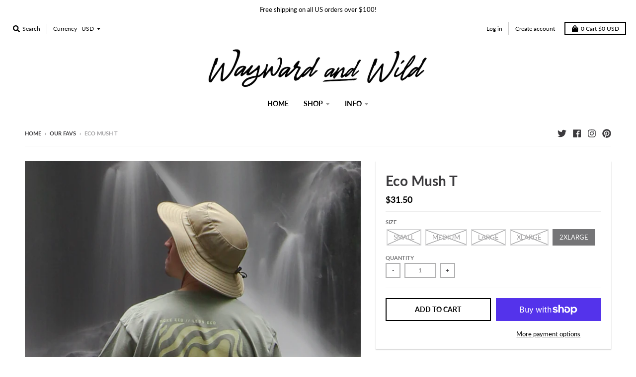

--- FILE ---
content_type: text/html; charset=utf-8
request_url: https://www.livewaywardandwild.com/collections/our-favs/products/eco-mush-t
body_size: 30705
content:
<!doctype html>
<!--[if IE 8]><html class="no-js lt-ie9" lang="en"> <![endif]-->
<!--[if IE 9 ]><html class="ie9 no-js"> <![endif]-->
<!--[if (gt IE 9)|!(IE)]><!--> <html class="no-js" lang="en"> <!--<![endif]-->
<head>
<script>
window.KiwiSizing = window.KiwiSizing === undefined ? {} : window.KiwiSizing;
KiwiSizing.shop = "wayward-wild.myshopify.com";


KiwiSizing.data = {
  collections: "187937554476,187945287724,187930017836,187936178220,164950605868",
  tags: "T Shirts",
  product: "7478447800480",
  vendor: "Wayward \u0026 Wild",
  type: "Shirts \u0026 Tops",
  title: "Eco Mush T",
  images: ["\/\/www.livewaywardandwild.com\/cdn\/shop\/products\/ScreenShot2022-09-02at6.15.10PM.png?v=1725926489","\/\/www.livewaywardandwild.com\/cdn\/shop\/products\/image_edb629f5-0609-40c2-be33-01a0eff6a4a7.jpg?v=1725926489","\/\/www.livewaywardandwild.com\/cdn\/shop\/products\/EcoMushT_Back.png?v=1700612688","\/\/www.livewaywardandwild.com\/cdn\/shop\/products\/EcoMushT_Front.png?v=1677538857","\/\/www.livewaywardandwild.com\/cdn\/shop\/products\/ScreenShot2022-09-02at6.19.14PM.png?v=1677538857","\/\/www.livewaywardandwild.com\/cdn\/shop\/files\/SizeChartChestWidthTEMPLATE.png?v=1762884263"],
  options: [{"name":"Size","position":1,"values":["Small","Medium","Large","XLarge","2XLarge"]}],
  variants: [{"id":42377115402400,"title":"Small","option1":"Small","option2":null,"option3":null,"sku":"","requires_shipping":true,"taxable":true,"featured_image":null,"available":false,"name":"Eco Mush T - Small","public_title":"Small","options":["Small"],"price":2950,"weight":170,"compare_at_price":null,"inventory_management":"shopify","barcode":null,"requires_selling_plan":false,"selling_plan_allocations":[]},{"id":42377115435168,"title":"Medium","option1":"Medium","option2":null,"option3":null,"sku":"","requires_shipping":true,"taxable":true,"featured_image":null,"available":false,"name":"Eco Mush T - Medium","public_title":"Medium","options":["Medium"],"price":2950,"weight":201,"compare_at_price":null,"inventory_management":"shopify","barcode":null,"requires_selling_plan":false,"selling_plan_allocations":[]},{"id":42377115467936,"title":"Large","option1":"Large","option2":null,"option3":null,"sku":"","requires_shipping":true,"taxable":true,"featured_image":null,"available":false,"name":"Eco Mush T - Large","public_title":"Large","options":["Large"],"price":2950,"weight":215,"compare_at_price":null,"inventory_management":"shopify","barcode":null,"requires_selling_plan":false,"selling_plan_allocations":[]},{"id":42377115500704,"title":"XLarge","option1":"XLarge","option2":null,"option3":null,"sku":"","requires_shipping":true,"taxable":true,"featured_image":null,"available":false,"name":"Eco Mush T - XLarge","public_title":"XLarge","options":["XLarge"],"price":2950,"weight":242,"compare_at_price":null,"inventory_management":"shopify","barcode":null,"requires_selling_plan":false,"selling_plan_allocations":[]},{"id":42377115533472,"title":"2XLarge","option1":"2XLarge","option2":null,"option3":null,"sku":null,"requires_shipping":true,"taxable":true,"featured_image":null,"available":true,"name":"Eco Mush T - 2XLarge","public_title":"2XLarge","options":["2XLarge"],"price":3150,"weight":271,"compare_at_price":null,"inventory_management":"shopify","barcode":null,"requires_selling_plan":false,"selling_plan_allocations":[]}],
};

</script>
  <meta charset="utf-8">
  <meta http-equiv="X-UA-Compatible" content="IE=edge,chrome=1">
  <link rel="canonical" href="https://www.livewaywardandwild.com/products/eco-mush-t">
  <meta name="viewport" content="width=device-width,initial-scale=1">
  <meta name="theme-color" content="#000000">
  

  <title>
    Eco Mush T &ndash; Wayward &amp; Wild
  </title>

  
    <meta name="description" content="I think it&#39;s safe to say we could all benefit from a little less ego and a little more eco-friendliness in today&#39;s day and age. This shirt is a tribute to that. Let&#39;s do our best to leave this planet in a state for future generations to enjoy and thrive. Pair this T with some jeans and some converse, or some hiking pan">
  

  <meta property="og:site_name" content="Wayward &amp; Wild">
<meta property="og:url" content="https://www.livewaywardandwild.com/products/eco-mush-t">
<meta property="og:title" content="Eco Mush T">
<meta property="og:type" content="product">
<meta property="og:description" content="I think it&#39;s safe to say we could all benefit from a little less ego and a little more eco-friendliness in today&#39;s day and age. This shirt is a tribute to that. Let&#39;s do our best to leave this planet in a state for future generations to enjoy and thrive. Pair this T with some jeans and some converse, or some hiking pan"><meta property="product:availability" content="instock">
  <meta property="product:price:amount" content="29.50">
  <meta property="product:price:currency" content="USD"><meta property="og:image" content="http://www.livewaywardandwild.com/cdn/shop/products/ScreenShot2022-09-02at6.15.10PM_1200x1200.png?v=1725926489">
      <meta property="og:image:secure_url" content="https://www.livewaywardandwild.com/cdn/shop/products/ScreenShot2022-09-02at6.15.10PM_1200x1200.png?v=1725926489">
      <meta property="og:image:width" content="798">
      <meta property="og:image:height" content="1200"><meta property="og:image" content="http://www.livewaywardandwild.com/cdn/shop/products/image_edb629f5-0609-40c2-be33-01a0eff6a4a7_1200x1200.jpg?v=1725926489">
      <meta property="og:image:secure_url" content="https://www.livewaywardandwild.com/cdn/shop/products/image_edb629f5-0609-40c2-be33-01a0eff6a4a7_1200x1200.jpg?v=1725926489">
      <meta property="og:image:width" content="800">
      <meta property="og:image:height" content="1200"><meta property="og:image" content="http://www.livewaywardandwild.com/cdn/shop/products/EcoMushT_Back_1200x1200.png?v=1700612688">
      <meta property="og:image:secure_url" content="https://www.livewaywardandwild.com/cdn/shop/products/EcoMushT_Back_1200x1200.png?v=1700612688">
      <meta property="og:image:width" content="798">
      <meta property="og:image:height" content="1200">

<meta name="twitter:site" content="@waywardandwild">
<meta name="twitter:card" content="summary_large_image">
<meta name="twitter:title" content="Eco Mush T">
<meta name="twitter:description" content="I think it&#39;s safe to say we could all benefit from a little less ego and a little more eco-friendliness in today&#39;s day and age. This shirt is a tribute to that. Let&#39;s do our best to leave this planet in a state for future generations to enjoy and thrive. Pair this T with some jeans and some converse, or some hiking pan">


  <!-- "snippets/buddha-megamenu-before.liquid" was not rendered, the associated app was uninstalled -->
  <!-- "snippets/buddha-megamenu.liquid" was not rendered, the associated app was uninstalled -->
  <script>window.performance && window.performance.mark && window.performance.mark('shopify.content_for_header.start');</script><meta name="google-site-verification" content="WQ1b34IMJw-4yExK1XgRxbhovA9ecjUTkHhlu72W3Uc">
<meta name="facebook-domain-verification" content="d2k3gtct82gx43wy1udop9fpnvhram">
<meta id="shopify-digital-wallet" name="shopify-digital-wallet" content="/30867095596/digital_wallets/dialog">
<meta name="shopify-checkout-api-token" content="df054df96f13467e101d701540f7edc6">
<meta id="in-context-paypal-metadata" data-shop-id="30867095596" data-venmo-supported="false" data-environment="production" data-locale="en_US" data-paypal-v4="true" data-currency="USD">
<link rel="alternate" type="application/json+oembed" href="https://www.livewaywardandwild.com/products/eco-mush-t.oembed">
<script async="async" src="/checkouts/internal/preloads.js?locale=en-US"></script>
<link rel="preconnect" href="https://shop.app" crossorigin="anonymous">
<script async="async" src="https://shop.app/checkouts/internal/preloads.js?locale=en-US&shop_id=30867095596" crossorigin="anonymous"></script>
<script id="apple-pay-shop-capabilities" type="application/json">{"shopId":30867095596,"countryCode":"US","currencyCode":"USD","merchantCapabilities":["supports3DS"],"merchantId":"gid:\/\/shopify\/Shop\/30867095596","merchantName":"Wayward \u0026 Wild","requiredBillingContactFields":["postalAddress","email"],"requiredShippingContactFields":["postalAddress","email"],"shippingType":"shipping","supportedNetworks":["visa","masterCard","amex","discover","elo","jcb"],"total":{"type":"pending","label":"Wayward \u0026 Wild","amount":"1.00"},"shopifyPaymentsEnabled":true,"supportsSubscriptions":true}</script>
<script id="shopify-features" type="application/json">{"accessToken":"df054df96f13467e101d701540f7edc6","betas":["rich-media-storefront-analytics"],"domain":"www.livewaywardandwild.com","predictiveSearch":true,"shopId":30867095596,"locale":"en"}</script>
<script>var Shopify = Shopify || {};
Shopify.shop = "wayward-wild.myshopify.com";
Shopify.locale = "en";
Shopify.currency = {"active":"USD","rate":"1.0"};
Shopify.country = "US";
Shopify.theme = {"name":"Wayward\u0026WildThemeFromNico with Installments mes...","id":128871727264,"schema_name":"District","schema_version":"3.3.0","theme_store_id":null,"role":"main"};
Shopify.theme.handle = "null";
Shopify.theme.style = {"id":null,"handle":null};
Shopify.cdnHost = "www.livewaywardandwild.com/cdn";
Shopify.routes = Shopify.routes || {};
Shopify.routes.root = "/";</script>
<script type="module">!function(o){(o.Shopify=o.Shopify||{}).modules=!0}(window);</script>
<script>!function(o){function n(){var o=[];function n(){o.push(Array.prototype.slice.apply(arguments))}return n.q=o,n}var t=o.Shopify=o.Shopify||{};t.loadFeatures=n(),t.autoloadFeatures=n()}(window);</script>
<script>
  window.ShopifyPay = window.ShopifyPay || {};
  window.ShopifyPay.apiHost = "shop.app\/pay";
  window.ShopifyPay.redirectState = null;
</script>
<script id="shop-js-analytics" type="application/json">{"pageType":"product"}</script>
<script defer="defer" async type="module" src="//www.livewaywardandwild.com/cdn/shopifycloud/shop-js/modules/v2/client.init-shop-cart-sync_BT-GjEfc.en.esm.js"></script>
<script defer="defer" async type="module" src="//www.livewaywardandwild.com/cdn/shopifycloud/shop-js/modules/v2/chunk.common_D58fp_Oc.esm.js"></script>
<script defer="defer" async type="module" src="//www.livewaywardandwild.com/cdn/shopifycloud/shop-js/modules/v2/chunk.modal_xMitdFEc.esm.js"></script>
<script type="module">
  await import("//www.livewaywardandwild.com/cdn/shopifycloud/shop-js/modules/v2/client.init-shop-cart-sync_BT-GjEfc.en.esm.js");
await import("//www.livewaywardandwild.com/cdn/shopifycloud/shop-js/modules/v2/chunk.common_D58fp_Oc.esm.js");
await import("//www.livewaywardandwild.com/cdn/shopifycloud/shop-js/modules/v2/chunk.modal_xMitdFEc.esm.js");

  window.Shopify.SignInWithShop?.initShopCartSync?.({"fedCMEnabled":true,"windoidEnabled":true});

</script>
<script defer="defer" async type="module" src="//www.livewaywardandwild.com/cdn/shopifycloud/shop-js/modules/v2/client.payment-terms_Ci9AEqFq.en.esm.js"></script>
<script defer="defer" async type="module" src="//www.livewaywardandwild.com/cdn/shopifycloud/shop-js/modules/v2/chunk.common_D58fp_Oc.esm.js"></script>
<script defer="defer" async type="module" src="//www.livewaywardandwild.com/cdn/shopifycloud/shop-js/modules/v2/chunk.modal_xMitdFEc.esm.js"></script>
<script type="module">
  await import("//www.livewaywardandwild.com/cdn/shopifycloud/shop-js/modules/v2/client.payment-terms_Ci9AEqFq.en.esm.js");
await import("//www.livewaywardandwild.com/cdn/shopifycloud/shop-js/modules/v2/chunk.common_D58fp_Oc.esm.js");
await import("//www.livewaywardandwild.com/cdn/shopifycloud/shop-js/modules/v2/chunk.modal_xMitdFEc.esm.js");

  
</script>
<script>
  window.Shopify = window.Shopify || {};
  if (!window.Shopify.featureAssets) window.Shopify.featureAssets = {};
  window.Shopify.featureAssets['shop-js'] = {"shop-cart-sync":["modules/v2/client.shop-cart-sync_DZOKe7Ll.en.esm.js","modules/v2/chunk.common_D58fp_Oc.esm.js","modules/v2/chunk.modal_xMitdFEc.esm.js"],"init-fed-cm":["modules/v2/client.init-fed-cm_B6oLuCjv.en.esm.js","modules/v2/chunk.common_D58fp_Oc.esm.js","modules/v2/chunk.modal_xMitdFEc.esm.js"],"shop-cash-offers":["modules/v2/client.shop-cash-offers_D2sdYoxE.en.esm.js","modules/v2/chunk.common_D58fp_Oc.esm.js","modules/v2/chunk.modal_xMitdFEc.esm.js"],"shop-login-button":["modules/v2/client.shop-login-button_QeVjl5Y3.en.esm.js","modules/v2/chunk.common_D58fp_Oc.esm.js","modules/v2/chunk.modal_xMitdFEc.esm.js"],"pay-button":["modules/v2/client.pay-button_DXTOsIq6.en.esm.js","modules/v2/chunk.common_D58fp_Oc.esm.js","modules/v2/chunk.modal_xMitdFEc.esm.js"],"shop-button":["modules/v2/client.shop-button_DQZHx9pm.en.esm.js","modules/v2/chunk.common_D58fp_Oc.esm.js","modules/v2/chunk.modal_xMitdFEc.esm.js"],"avatar":["modules/v2/client.avatar_BTnouDA3.en.esm.js"],"init-windoid":["modules/v2/client.init-windoid_CR1B-cfM.en.esm.js","modules/v2/chunk.common_D58fp_Oc.esm.js","modules/v2/chunk.modal_xMitdFEc.esm.js"],"init-shop-for-new-customer-accounts":["modules/v2/client.init-shop-for-new-customer-accounts_C_vY_xzh.en.esm.js","modules/v2/client.shop-login-button_QeVjl5Y3.en.esm.js","modules/v2/chunk.common_D58fp_Oc.esm.js","modules/v2/chunk.modal_xMitdFEc.esm.js"],"init-shop-email-lookup-coordinator":["modules/v2/client.init-shop-email-lookup-coordinator_BI7n9ZSv.en.esm.js","modules/v2/chunk.common_D58fp_Oc.esm.js","modules/v2/chunk.modal_xMitdFEc.esm.js"],"init-shop-cart-sync":["modules/v2/client.init-shop-cart-sync_BT-GjEfc.en.esm.js","modules/v2/chunk.common_D58fp_Oc.esm.js","modules/v2/chunk.modal_xMitdFEc.esm.js"],"shop-toast-manager":["modules/v2/client.shop-toast-manager_DiYdP3xc.en.esm.js","modules/v2/chunk.common_D58fp_Oc.esm.js","modules/v2/chunk.modal_xMitdFEc.esm.js"],"init-customer-accounts":["modules/v2/client.init-customer-accounts_D9ZNqS-Q.en.esm.js","modules/v2/client.shop-login-button_QeVjl5Y3.en.esm.js","modules/v2/chunk.common_D58fp_Oc.esm.js","modules/v2/chunk.modal_xMitdFEc.esm.js"],"init-customer-accounts-sign-up":["modules/v2/client.init-customer-accounts-sign-up_iGw4briv.en.esm.js","modules/v2/client.shop-login-button_QeVjl5Y3.en.esm.js","modules/v2/chunk.common_D58fp_Oc.esm.js","modules/v2/chunk.modal_xMitdFEc.esm.js"],"shop-follow-button":["modules/v2/client.shop-follow-button_CqMgW2wH.en.esm.js","modules/v2/chunk.common_D58fp_Oc.esm.js","modules/v2/chunk.modal_xMitdFEc.esm.js"],"checkout-modal":["modules/v2/client.checkout-modal_xHeaAweL.en.esm.js","modules/v2/chunk.common_D58fp_Oc.esm.js","modules/v2/chunk.modal_xMitdFEc.esm.js"],"shop-login":["modules/v2/client.shop-login_D91U-Q7h.en.esm.js","modules/v2/chunk.common_D58fp_Oc.esm.js","modules/v2/chunk.modal_xMitdFEc.esm.js"],"lead-capture":["modules/v2/client.lead-capture_BJmE1dJe.en.esm.js","modules/v2/chunk.common_D58fp_Oc.esm.js","modules/v2/chunk.modal_xMitdFEc.esm.js"],"payment-terms":["modules/v2/client.payment-terms_Ci9AEqFq.en.esm.js","modules/v2/chunk.common_D58fp_Oc.esm.js","modules/v2/chunk.modal_xMitdFEc.esm.js"]};
</script>
<script>(function() {
  var isLoaded = false;
  function asyncLoad() {
    if (isLoaded) return;
    isLoaded = true;
    var urls = ["https:\/\/omnisnippet1.com\/platforms\/shopify.js?source=scriptTag\u0026v=2025-05-15T12\u0026shop=wayward-wild.myshopify.com"];
    for (var i = 0; i < urls.length; i++) {
      var s = document.createElement('script');
      s.type = 'text/javascript';
      s.async = true;
      s.src = urls[i];
      var x = document.getElementsByTagName('script')[0];
      x.parentNode.insertBefore(s, x);
    }
  };
  if(window.attachEvent) {
    window.attachEvent('onload', asyncLoad);
  } else {
    window.addEventListener('load', asyncLoad, false);
  }
})();</script>
<script id="__st">var __st={"a":30867095596,"offset":-28800,"reqid":"d23f1bca-3165-482a-9d12-c33e031090f4-1769343735","pageurl":"www.livewaywardandwild.com\/collections\/our-favs\/products\/eco-mush-t","u":"19422b18ef51","p":"product","rtyp":"product","rid":7478447800480};</script>
<script>window.ShopifyPaypalV4VisibilityTracking = true;</script>
<script id="captcha-bootstrap">!function(){'use strict';const t='contact',e='account',n='new_comment',o=[[t,t],['blogs',n],['comments',n],[t,'customer']],c=[[e,'customer_login'],[e,'guest_login'],[e,'recover_customer_password'],[e,'create_customer']],r=t=>t.map((([t,e])=>`form[action*='/${t}']:not([data-nocaptcha='true']) input[name='form_type'][value='${e}']`)).join(','),a=t=>()=>t?[...document.querySelectorAll(t)].map((t=>t.form)):[];function s(){const t=[...o],e=r(t);return a(e)}const i='password',u='form_key',d=['recaptcha-v3-token','g-recaptcha-response','h-captcha-response',i],f=()=>{try{return window.sessionStorage}catch{return}},m='__shopify_v',_=t=>t.elements[u];function p(t,e,n=!1){try{const o=window.sessionStorage,c=JSON.parse(o.getItem(e)),{data:r}=function(t){const{data:e,action:n}=t;return t[m]||n?{data:e,action:n}:{data:t,action:n}}(c);for(const[e,n]of Object.entries(r))t.elements[e]&&(t.elements[e].value=n);n&&o.removeItem(e)}catch(o){console.error('form repopulation failed',{error:o})}}const l='form_type',E='cptcha';function T(t){t.dataset[E]=!0}const w=window,h=w.document,L='Shopify',v='ce_forms',y='captcha';let A=!1;((t,e)=>{const n=(g='f06e6c50-85a8-45c8-87d0-21a2b65856fe',I='https://cdn.shopify.com/shopifycloud/storefront-forms-hcaptcha/ce_storefront_forms_captcha_hcaptcha.v1.5.2.iife.js',D={infoText:'Protected by hCaptcha',privacyText:'Privacy',termsText:'Terms'},(t,e,n)=>{const o=w[L][v],c=o.bindForm;if(c)return c(t,g,e,D).then(n);var r;o.q.push([[t,g,e,D],n]),r=I,A||(h.body.append(Object.assign(h.createElement('script'),{id:'captcha-provider',async:!0,src:r})),A=!0)});var g,I,D;w[L]=w[L]||{},w[L][v]=w[L][v]||{},w[L][v].q=[],w[L][y]=w[L][y]||{},w[L][y].protect=function(t,e){n(t,void 0,e),T(t)},Object.freeze(w[L][y]),function(t,e,n,w,h,L){const[v,y,A,g]=function(t,e,n){const i=e?o:[],u=t?c:[],d=[...i,...u],f=r(d),m=r(i),_=r(d.filter((([t,e])=>n.includes(e))));return[a(f),a(m),a(_),s()]}(w,h,L),I=t=>{const e=t.target;return e instanceof HTMLFormElement?e:e&&e.form},D=t=>v().includes(t);t.addEventListener('submit',(t=>{const e=I(t);if(!e)return;const n=D(e)&&!e.dataset.hcaptchaBound&&!e.dataset.recaptchaBound,o=_(e),c=g().includes(e)&&(!o||!o.value);(n||c)&&t.preventDefault(),c&&!n&&(function(t){try{if(!f())return;!function(t){const e=f();if(!e)return;const n=_(t);if(!n)return;const o=n.value;o&&e.removeItem(o)}(t);const e=Array.from(Array(32),(()=>Math.random().toString(36)[2])).join('');!function(t,e){_(t)||t.append(Object.assign(document.createElement('input'),{type:'hidden',name:u})),t.elements[u].value=e}(t,e),function(t,e){const n=f();if(!n)return;const o=[...t.querySelectorAll(`input[type='${i}']`)].map((({name:t})=>t)),c=[...d,...o],r={};for(const[a,s]of new FormData(t).entries())c.includes(a)||(r[a]=s);n.setItem(e,JSON.stringify({[m]:1,action:t.action,data:r}))}(t,e)}catch(e){console.error('failed to persist form',e)}}(e),e.submit())}));const S=(t,e)=>{t&&!t.dataset[E]&&(n(t,e.some((e=>e===t))),T(t))};for(const o of['focusin','change'])t.addEventListener(o,(t=>{const e=I(t);D(e)&&S(e,y())}));const B=e.get('form_key'),M=e.get(l),P=B&&M;t.addEventListener('DOMContentLoaded',(()=>{const t=y();if(P)for(const e of t)e.elements[l].value===M&&p(e,B);[...new Set([...A(),...v().filter((t=>'true'===t.dataset.shopifyCaptcha))])].forEach((e=>S(e,t)))}))}(h,new URLSearchParams(w.location.search),n,t,e,['guest_login'])})(!0,!0)}();</script>
<script integrity="sha256-4kQ18oKyAcykRKYeNunJcIwy7WH5gtpwJnB7kiuLZ1E=" data-source-attribution="shopify.loadfeatures" defer="defer" src="//www.livewaywardandwild.com/cdn/shopifycloud/storefront/assets/storefront/load_feature-a0a9edcb.js" crossorigin="anonymous"></script>
<script crossorigin="anonymous" defer="defer" src="//www.livewaywardandwild.com/cdn/shopifycloud/storefront/assets/shopify_pay/storefront-65b4c6d7.js?v=20250812"></script>
<script data-source-attribution="shopify.dynamic_checkout.dynamic.init">var Shopify=Shopify||{};Shopify.PaymentButton=Shopify.PaymentButton||{isStorefrontPortableWallets:!0,init:function(){window.Shopify.PaymentButton.init=function(){};var t=document.createElement("script");t.src="https://www.livewaywardandwild.com/cdn/shopifycloud/portable-wallets/latest/portable-wallets.en.js",t.type="module",document.head.appendChild(t)}};
</script>
<script data-source-attribution="shopify.dynamic_checkout.buyer_consent">
  function portableWalletsHideBuyerConsent(e){var t=document.getElementById("shopify-buyer-consent"),n=document.getElementById("shopify-subscription-policy-button");t&&n&&(t.classList.add("hidden"),t.setAttribute("aria-hidden","true"),n.removeEventListener("click",e))}function portableWalletsShowBuyerConsent(e){var t=document.getElementById("shopify-buyer-consent"),n=document.getElementById("shopify-subscription-policy-button");t&&n&&(t.classList.remove("hidden"),t.removeAttribute("aria-hidden"),n.addEventListener("click",e))}window.Shopify?.PaymentButton&&(window.Shopify.PaymentButton.hideBuyerConsent=portableWalletsHideBuyerConsent,window.Shopify.PaymentButton.showBuyerConsent=portableWalletsShowBuyerConsent);
</script>
<script>
  function portableWalletsCleanup(e){e&&e.src&&console.error("Failed to load portable wallets script "+e.src);var t=document.querySelectorAll("shopify-accelerated-checkout .shopify-payment-button__skeleton, shopify-accelerated-checkout-cart .wallet-cart-button__skeleton"),e=document.getElementById("shopify-buyer-consent");for(let e=0;e<t.length;e++)t[e].remove();e&&e.remove()}function portableWalletsNotLoadedAsModule(e){e instanceof ErrorEvent&&"string"==typeof e.message&&e.message.includes("import.meta")&&"string"==typeof e.filename&&e.filename.includes("portable-wallets")&&(window.removeEventListener("error",portableWalletsNotLoadedAsModule),window.Shopify.PaymentButton.failedToLoad=e,"loading"===document.readyState?document.addEventListener("DOMContentLoaded",window.Shopify.PaymentButton.init):window.Shopify.PaymentButton.init())}window.addEventListener("error",portableWalletsNotLoadedAsModule);
</script>

<script type="module" src="https://www.livewaywardandwild.com/cdn/shopifycloud/portable-wallets/latest/portable-wallets.en.js" onError="portableWalletsCleanup(this)" crossorigin="anonymous"></script>
<script nomodule>
  document.addEventListener("DOMContentLoaded", portableWalletsCleanup);
</script>

<link id="shopify-accelerated-checkout-styles" rel="stylesheet" media="screen" href="https://www.livewaywardandwild.com/cdn/shopifycloud/portable-wallets/latest/accelerated-checkout-backwards-compat.css" crossorigin="anonymous">
<style id="shopify-accelerated-checkout-cart">
        #shopify-buyer-consent {
  margin-top: 1em;
  display: inline-block;
  width: 100%;
}

#shopify-buyer-consent.hidden {
  display: none;
}

#shopify-subscription-policy-button {
  background: none;
  border: none;
  padding: 0;
  text-decoration: underline;
  font-size: inherit;
  cursor: pointer;
}

#shopify-subscription-policy-button::before {
  box-shadow: none;
}

      </style>

<script>window.performance && window.performance.mark && window.performance.mark('shopify.content_for_header.end');</script>
  <link href="//www.livewaywardandwild.com/cdn/shop/t/5/assets/theme.scss.css?v=176858609239591379651763429729" rel="stylesheet" type="text/css" media="all" />

  

  <script>
    window.StyleHatch = window.StyleHatch || {};
    StyleHatch.Strings = {
      instagramAddToken: "Add your Instagram access token.",
      instagramInvalidToken: "The Instagram access token is invalid. Check to make sure you added the complete token.",
      instagramRateLimitToken: "Your store is currently over Instagram\u0026#39;s rate limit. Contact Style Hatch support for details.",
      addToCart: "Add to Cart",
      soldOut: "Sold Out",
      addressError: "Error looking up that address",
      addressNoResults: "No results for that address",
      addressQueryLimit: "You have exceeded the Google API usage limit. Consider upgrading to a \u003ca href=\"https:\/\/developers.google.com\/maps\/premium\/usage-limits\"\u003ePremium Plan\u003c\/a\u003e.",
      authError: "There was a problem authenticating your Google Maps account.",
      agreeNotice: "You must agree with the terms and conditions of sales to check out."
    }
    StyleHatch.currencyFormat = "${{amount}}";
    StyleHatch.ajaxCartEnable = true;
    StyleHatch.cartData = {"note":null,"attributes":{},"original_total_price":0,"total_price":0,"total_discount":0,"total_weight":0.0,"item_count":0,"items":[],"requires_shipping":false,"currency":"USD","items_subtotal_price":0,"cart_level_discount_applications":[],"checkout_charge_amount":0};
    // Post defer
    window.addEventListener('DOMContentLoaded', function() {
      (function( $ ) {
      

      
      
      })(jq223);
    });
    document.documentElement.className = document.documentElement.className.replace('no-js', 'js');
  </script>
  <script type="text/javascript">
    window.lazySizesConfig = window.lazySizesConfig || {};
    window.lazySizesConfig.loadMode = 1;
  </script>
  <!--[if (gt IE 9)|!(IE)]><!--><script src="//www.livewaywardandwild.com/cdn/shop/t/5/assets/lazysizes.min.js?v=174097831579247140971646698745" async="async"></script><!--<![endif]-->
  <!--[if lte IE 9]><script src="//www.livewaywardandwild.com/cdn/shop/t/5/assets/lazysizes.min.js?v=174097831579247140971646698745"></script><![endif]-->
  <!--[if (gt IE 9)|!(IE)]><!--><script src="//www.livewaywardandwild.com/cdn/shop/t/5/assets/vendor.js?v=77013376826517269021646698749" defer="defer"></script><!--<![endif]-->
  <!--[if lte IE 9]><script src="//www.livewaywardandwild.com/cdn/shop/t/5/assets/vendor.js?v=77013376826517269021646698749"></script><![endif]-->
  
    <script>
StyleHatch.currencyConverter = true;
StyleHatch.shopCurrency = 'USD';
StyleHatch.defaultCurrency = 'USD';
// Formatting
StyleHatch.currencyConverterFormat = 'money_with_currency_format';
StyleHatch.moneyWithCurrencyFormat = "${{amount}} USD";
StyleHatch.moneyFormat = "${{amount}}";
</script>
<!--[if (gt IE 9)|!(IE)]><!--><script src="//cdn.shopify.com/s/javascripts/currencies.js" defer="defer"></script><!--<![endif]-->
<!--[if lte IE 9]><script src="//cdn.shopify.com/s/javascripts/currencies.js"></script><![endif]-->
<!--[if (gt IE 9)|!(IE)]><!--><script src="//www.livewaywardandwild.com/cdn/shop/t/5/assets/jquery.currencies.min.js?v=77578452014713473561646698743" defer="defer"></script><!--<![endif]-->
<!--[if lte IE 9]><script src="//www.livewaywardandwild.com/cdn/shop/t/5/assets/jquery.currencies.min.js?v=77578452014713473561646698743"></script><![endif]-->

  
  <!--[if (gt IE 9)|!(IE)]><!--><script src="//www.livewaywardandwild.com/cdn/shop/t/5/assets/theme.min.js?v=158785046368032326101646698748" defer="defer"></script><!--<![endif]-->
  <!--[if lte IE 9]><script src="//www.livewaywardandwild.com/cdn/shop/t/5/assets/theme.min.js?v=158785046368032326101646698748"></script><![endif]-->

  <!-- "snippets/judgeme_core.liquid" was not rendered, the associated app was uninstalled -->

  <!-- REAMAZE INTEGRATION START - DO NOT REMOVE -->
<!-- Reamaze Config file - DO NOT REMOVE -->
<script type="text/javascript">
  var _support = _support || { 'ui': {}, 'user': {} };
  _support.account = "a-fco";
</script>

<!-- reamaze_embeddable_5198_s -->
<!-- Embeddable - A&fco Chat / Contact Form Shoutbox -->
<script type="text/javascript">
  var _support = _support || { 'ui': {}, 'user': {} };
  _support['account'] = 'a-fco';
  _support['ui']['contactMode'] = 'mixed';
  _support['ui']['enableKb'] = 'true';
  _support['ui']['styles'] = {
    widgetColor: 'rgba(72, 173, 200, 1)',
    gradient: true
  };
  _support['ui']['widget'] = {
    label: {
      text: 'Let us know if you have any questions! 😊',
      mode: "notification",
      delay: 3,
      duration: 30,
      sound: true,
    },
    position: 'bottom-right',
  };
  _support['apps'] = {
    faq: {enabled: true},
    recentConversations: {},
    orders: {enabled: true}
  };
</script>
<!-- reamaze_embeddable_5198_e -->

<!-- Reamaze SSO file - DO NOT REMOVE -->


<!-- REAMAZE INTEGRATION END - DO NOT REMOVE -->
  <meta name="facebook-domain-verification" content="2ek16z835gp7wpz5thl7wvxmsxzdd4" /><script>ccPops=window.ccPops||{};ccPops.sizeChart=ccPops.sizeChart||{};ccPops.sizeChart.collections=[187937554476,187945287724,187930017836,187936178220,164950605868];ccPops.sizeChart.tags=["T Shirts"];ccPops.sizeChart.vendors="Wayward \u0026 Wild";ccPops.sizeChart.myTypes="Shirts \u0026 Tops";</script><link href="https://monorail-edge.shopifysvc.com" rel="dns-prefetch">
<script>(function(){if ("sendBeacon" in navigator && "performance" in window) {try {var session_token_from_headers = performance.getEntriesByType('navigation')[0].serverTiming.find(x => x.name == '_s').description;} catch {var session_token_from_headers = undefined;}var session_cookie_matches = document.cookie.match(/_shopify_s=([^;]*)/);var session_token_from_cookie = session_cookie_matches && session_cookie_matches.length === 2 ? session_cookie_matches[1] : "";var session_token = session_token_from_headers || session_token_from_cookie || "";function handle_abandonment_event(e) {var entries = performance.getEntries().filter(function(entry) {return /monorail-edge.shopifysvc.com/.test(entry.name);});if (!window.abandonment_tracked && entries.length === 0) {window.abandonment_tracked = true;var currentMs = Date.now();var navigation_start = performance.timing.navigationStart;var payload = {shop_id: 30867095596,url: window.location.href,navigation_start,duration: currentMs - navigation_start,session_token,page_type: "product"};window.navigator.sendBeacon("https://monorail-edge.shopifysvc.com/v1/produce", JSON.stringify({schema_id: "online_store_buyer_site_abandonment/1.1",payload: payload,metadata: {event_created_at_ms: currentMs,event_sent_at_ms: currentMs}}));}}window.addEventListener('pagehide', handle_abandonment_event);}}());</script>
<script id="web-pixels-manager-setup">(function e(e,d,r,n,o){if(void 0===o&&(o={}),!Boolean(null===(a=null===(i=window.Shopify)||void 0===i?void 0:i.analytics)||void 0===a?void 0:a.replayQueue)){var i,a;window.Shopify=window.Shopify||{};var t=window.Shopify;t.analytics=t.analytics||{};var s=t.analytics;s.replayQueue=[],s.publish=function(e,d,r){return s.replayQueue.push([e,d,r]),!0};try{self.performance.mark("wpm:start")}catch(e){}var l=function(){var e={modern:/Edge?\/(1{2}[4-9]|1[2-9]\d|[2-9]\d{2}|\d{4,})\.\d+(\.\d+|)|Firefox\/(1{2}[4-9]|1[2-9]\d|[2-9]\d{2}|\d{4,})\.\d+(\.\d+|)|Chrom(ium|e)\/(9{2}|\d{3,})\.\d+(\.\d+|)|(Maci|X1{2}).+ Version\/(15\.\d+|(1[6-9]|[2-9]\d|\d{3,})\.\d+)([,.]\d+|)( \(\w+\)|)( Mobile\/\w+|) Safari\/|Chrome.+OPR\/(9{2}|\d{3,})\.\d+\.\d+|(CPU[ +]OS|iPhone[ +]OS|CPU[ +]iPhone|CPU IPhone OS|CPU iPad OS)[ +]+(15[._]\d+|(1[6-9]|[2-9]\d|\d{3,})[._]\d+)([._]\d+|)|Android:?[ /-](13[3-9]|1[4-9]\d|[2-9]\d{2}|\d{4,})(\.\d+|)(\.\d+|)|Android.+Firefox\/(13[5-9]|1[4-9]\d|[2-9]\d{2}|\d{4,})\.\d+(\.\d+|)|Android.+Chrom(ium|e)\/(13[3-9]|1[4-9]\d|[2-9]\d{2}|\d{4,})\.\d+(\.\d+|)|SamsungBrowser\/([2-9]\d|\d{3,})\.\d+/,legacy:/Edge?\/(1[6-9]|[2-9]\d|\d{3,})\.\d+(\.\d+|)|Firefox\/(5[4-9]|[6-9]\d|\d{3,})\.\d+(\.\d+|)|Chrom(ium|e)\/(5[1-9]|[6-9]\d|\d{3,})\.\d+(\.\d+|)([\d.]+$|.*Safari\/(?![\d.]+ Edge\/[\d.]+$))|(Maci|X1{2}).+ Version\/(10\.\d+|(1[1-9]|[2-9]\d|\d{3,})\.\d+)([,.]\d+|)( \(\w+\)|)( Mobile\/\w+|) Safari\/|Chrome.+OPR\/(3[89]|[4-9]\d|\d{3,})\.\d+\.\d+|(CPU[ +]OS|iPhone[ +]OS|CPU[ +]iPhone|CPU IPhone OS|CPU iPad OS)[ +]+(10[._]\d+|(1[1-9]|[2-9]\d|\d{3,})[._]\d+)([._]\d+|)|Android:?[ /-](13[3-9]|1[4-9]\d|[2-9]\d{2}|\d{4,})(\.\d+|)(\.\d+|)|Mobile Safari.+OPR\/([89]\d|\d{3,})\.\d+\.\d+|Android.+Firefox\/(13[5-9]|1[4-9]\d|[2-9]\d{2}|\d{4,})\.\d+(\.\d+|)|Android.+Chrom(ium|e)\/(13[3-9]|1[4-9]\d|[2-9]\d{2}|\d{4,})\.\d+(\.\d+|)|Android.+(UC? ?Browser|UCWEB|U3)[ /]?(15\.([5-9]|\d{2,})|(1[6-9]|[2-9]\d|\d{3,})\.\d+)\.\d+|SamsungBrowser\/(5\.\d+|([6-9]|\d{2,})\.\d+)|Android.+MQ{2}Browser\/(14(\.(9|\d{2,})|)|(1[5-9]|[2-9]\d|\d{3,})(\.\d+|))(\.\d+|)|K[Aa][Ii]OS\/(3\.\d+|([4-9]|\d{2,})\.\d+)(\.\d+|)/},d=e.modern,r=e.legacy,n=navigator.userAgent;return n.match(d)?"modern":n.match(r)?"legacy":"unknown"}(),u="modern"===l?"modern":"legacy",c=(null!=n?n:{modern:"",legacy:""})[u],f=function(e){return[e.baseUrl,"/wpm","/b",e.hashVersion,"modern"===e.buildTarget?"m":"l",".js"].join("")}({baseUrl:d,hashVersion:r,buildTarget:u}),m=function(e){var d=e.version,r=e.bundleTarget,n=e.surface,o=e.pageUrl,i=e.monorailEndpoint;return{emit:function(e){var a=e.status,t=e.errorMsg,s=(new Date).getTime(),l=JSON.stringify({metadata:{event_sent_at_ms:s},events:[{schema_id:"web_pixels_manager_load/3.1",payload:{version:d,bundle_target:r,page_url:o,status:a,surface:n,error_msg:t},metadata:{event_created_at_ms:s}}]});if(!i)return console&&console.warn&&console.warn("[Web Pixels Manager] No Monorail endpoint provided, skipping logging."),!1;try{return self.navigator.sendBeacon.bind(self.navigator)(i,l)}catch(e){}var u=new XMLHttpRequest;try{return u.open("POST",i,!0),u.setRequestHeader("Content-Type","text/plain"),u.send(l),!0}catch(e){return console&&console.warn&&console.warn("[Web Pixels Manager] Got an unhandled error while logging to Monorail."),!1}}}}({version:r,bundleTarget:l,surface:e.surface,pageUrl:self.location.href,monorailEndpoint:e.monorailEndpoint});try{o.browserTarget=l,function(e){var d=e.src,r=e.async,n=void 0===r||r,o=e.onload,i=e.onerror,a=e.sri,t=e.scriptDataAttributes,s=void 0===t?{}:t,l=document.createElement("script"),u=document.querySelector("head"),c=document.querySelector("body");if(l.async=n,l.src=d,a&&(l.integrity=a,l.crossOrigin="anonymous"),s)for(var f in s)if(Object.prototype.hasOwnProperty.call(s,f))try{l.dataset[f]=s[f]}catch(e){}if(o&&l.addEventListener("load",o),i&&l.addEventListener("error",i),u)u.appendChild(l);else{if(!c)throw new Error("Did not find a head or body element to append the script");c.appendChild(l)}}({src:f,async:!0,onload:function(){if(!function(){var e,d;return Boolean(null===(d=null===(e=window.Shopify)||void 0===e?void 0:e.analytics)||void 0===d?void 0:d.initialized)}()){var d=window.webPixelsManager.init(e)||void 0;if(d){var r=window.Shopify.analytics;r.replayQueue.forEach((function(e){var r=e[0],n=e[1],o=e[2];d.publishCustomEvent(r,n,o)})),r.replayQueue=[],r.publish=d.publishCustomEvent,r.visitor=d.visitor,r.initialized=!0}}},onerror:function(){return m.emit({status:"failed",errorMsg:"".concat(f," has failed to load")})},sri:function(e){var d=/^sha384-[A-Za-z0-9+/=]+$/;return"string"==typeof e&&d.test(e)}(c)?c:"",scriptDataAttributes:o}),m.emit({status:"loading"})}catch(e){m.emit({status:"failed",errorMsg:(null==e?void 0:e.message)||"Unknown error"})}}})({shopId: 30867095596,storefrontBaseUrl: "https://www.livewaywardandwild.com",extensionsBaseUrl: "https://extensions.shopifycdn.com/cdn/shopifycloud/web-pixels-manager",monorailEndpoint: "https://monorail-edge.shopifysvc.com/unstable/produce_batch",surface: "storefront-renderer",enabledBetaFlags: ["2dca8a86"],webPixelsConfigList: [{"id":"1526431904","configuration":"{\"storeIdentity\":\"wayward-wild.myshopify.com\",\"baseURL\":\"https:\\\/\\\/api.printful.com\\\/shopify-pixels\"}","eventPayloadVersion":"v1","runtimeContext":"STRICT","scriptVersion":"74f275712857ab41bea9d998dcb2f9da","type":"APP","apiClientId":156624,"privacyPurposes":["ANALYTICS","MARKETING","SALE_OF_DATA"],"dataSharingAdjustments":{"protectedCustomerApprovalScopes":["read_customer_address","read_customer_email","read_customer_name","read_customer_personal_data","read_customer_phone"]}},{"id":"661487776","configuration":"{\"config\":\"{\\\"pixel_id\\\":\\\"GT-TBWL54V\\\",\\\"target_country\\\":\\\"US\\\",\\\"gtag_events\\\":[{\\\"type\\\":\\\"purchase\\\",\\\"action_label\\\":\\\"MC-J043DHG8M8\\\"},{\\\"type\\\":\\\"page_view\\\",\\\"action_label\\\":\\\"MC-J043DHG8M8\\\"},{\\\"type\\\":\\\"view_item\\\",\\\"action_label\\\":\\\"MC-J043DHG8M8\\\"}],\\\"enable_monitoring_mode\\\":false}\"}","eventPayloadVersion":"v1","runtimeContext":"OPEN","scriptVersion":"b2a88bafab3e21179ed38636efcd8a93","type":"APP","apiClientId":1780363,"privacyPurposes":[],"dataSharingAdjustments":{"protectedCustomerApprovalScopes":["read_customer_address","read_customer_email","read_customer_name","read_customer_personal_data","read_customer_phone"]}},{"id":"177209504","configuration":"{\"pixel_id\":\"1073653846350433\",\"pixel_type\":\"facebook_pixel\",\"metaapp_system_user_token\":\"-\"}","eventPayloadVersion":"v1","runtimeContext":"OPEN","scriptVersion":"ca16bc87fe92b6042fbaa3acc2fbdaa6","type":"APP","apiClientId":2329312,"privacyPurposes":["ANALYTICS","MARKETING","SALE_OF_DATA"],"dataSharingAdjustments":{"protectedCustomerApprovalScopes":["read_customer_address","read_customer_email","read_customer_name","read_customer_personal_data","read_customer_phone"]}},{"id":"141459616","configuration":"{\"apiURL\":\"https:\/\/api.omnisend.com\",\"appURL\":\"https:\/\/app.omnisend.com\",\"brandID\":\"5f5813018a48f7095faa128c\",\"trackingURL\":\"https:\/\/wt.omnisendlink.com\"}","eventPayloadVersion":"v1","runtimeContext":"STRICT","scriptVersion":"aa9feb15e63a302383aa48b053211bbb","type":"APP","apiClientId":186001,"privacyPurposes":["ANALYTICS","MARKETING","SALE_OF_DATA"],"dataSharingAdjustments":{"protectedCustomerApprovalScopes":["read_customer_address","read_customer_email","read_customer_name","read_customer_personal_data","read_customer_phone"]}},{"id":"shopify-app-pixel","configuration":"{}","eventPayloadVersion":"v1","runtimeContext":"STRICT","scriptVersion":"0450","apiClientId":"shopify-pixel","type":"APP","privacyPurposes":["ANALYTICS","MARKETING"]},{"id":"shopify-custom-pixel","eventPayloadVersion":"v1","runtimeContext":"LAX","scriptVersion":"0450","apiClientId":"shopify-pixel","type":"CUSTOM","privacyPurposes":["ANALYTICS","MARKETING"]}],isMerchantRequest: false,initData: {"shop":{"name":"Wayward \u0026 Wild","paymentSettings":{"currencyCode":"USD"},"myshopifyDomain":"wayward-wild.myshopify.com","countryCode":"US","storefrontUrl":"https:\/\/www.livewaywardandwild.com"},"customer":null,"cart":null,"checkout":null,"productVariants":[{"price":{"amount":29.5,"currencyCode":"USD"},"product":{"title":"Eco Mush T","vendor":"Wayward \u0026 Wild","id":"7478447800480","untranslatedTitle":"Eco Mush T","url":"\/products\/eco-mush-t","type":"Shirts \u0026 Tops"},"id":"42377115402400","image":{"src":"\/\/www.livewaywardandwild.com\/cdn\/shop\/products\/ScreenShot2022-09-02at6.15.10PM.png?v=1725926489"},"sku":"","title":"Small","untranslatedTitle":"Small"},{"price":{"amount":29.5,"currencyCode":"USD"},"product":{"title":"Eco Mush T","vendor":"Wayward \u0026 Wild","id":"7478447800480","untranslatedTitle":"Eco Mush T","url":"\/products\/eco-mush-t","type":"Shirts \u0026 Tops"},"id":"42377115435168","image":{"src":"\/\/www.livewaywardandwild.com\/cdn\/shop\/products\/ScreenShot2022-09-02at6.15.10PM.png?v=1725926489"},"sku":"","title":"Medium","untranslatedTitle":"Medium"},{"price":{"amount":29.5,"currencyCode":"USD"},"product":{"title":"Eco Mush T","vendor":"Wayward \u0026 Wild","id":"7478447800480","untranslatedTitle":"Eco Mush T","url":"\/products\/eco-mush-t","type":"Shirts \u0026 Tops"},"id":"42377115467936","image":{"src":"\/\/www.livewaywardandwild.com\/cdn\/shop\/products\/ScreenShot2022-09-02at6.15.10PM.png?v=1725926489"},"sku":"","title":"Large","untranslatedTitle":"Large"},{"price":{"amount":29.5,"currencyCode":"USD"},"product":{"title":"Eco Mush T","vendor":"Wayward \u0026 Wild","id":"7478447800480","untranslatedTitle":"Eco Mush T","url":"\/products\/eco-mush-t","type":"Shirts \u0026 Tops"},"id":"42377115500704","image":{"src":"\/\/www.livewaywardandwild.com\/cdn\/shop\/products\/ScreenShot2022-09-02at6.15.10PM.png?v=1725926489"},"sku":"","title":"XLarge","untranslatedTitle":"XLarge"},{"price":{"amount":31.5,"currencyCode":"USD"},"product":{"title":"Eco Mush T","vendor":"Wayward \u0026 Wild","id":"7478447800480","untranslatedTitle":"Eco Mush T","url":"\/products\/eco-mush-t","type":"Shirts \u0026 Tops"},"id":"42377115533472","image":{"src":"\/\/www.livewaywardandwild.com\/cdn\/shop\/products\/ScreenShot2022-09-02at6.15.10PM.png?v=1725926489"},"sku":null,"title":"2XLarge","untranslatedTitle":"2XLarge"}],"purchasingCompany":null},},"https://www.livewaywardandwild.com/cdn","fcfee988w5aeb613cpc8e4bc33m6693e112",{"modern":"","legacy":""},{"shopId":"30867095596","storefrontBaseUrl":"https:\/\/www.livewaywardandwild.com","extensionBaseUrl":"https:\/\/extensions.shopifycdn.com\/cdn\/shopifycloud\/web-pixels-manager","surface":"storefront-renderer","enabledBetaFlags":"[\"2dca8a86\"]","isMerchantRequest":"false","hashVersion":"fcfee988w5aeb613cpc8e4bc33m6693e112","publish":"custom","events":"[[\"page_viewed\",{}],[\"product_viewed\",{\"productVariant\":{\"price\":{\"amount\":31.5,\"currencyCode\":\"USD\"},\"product\":{\"title\":\"Eco Mush T\",\"vendor\":\"Wayward \u0026 Wild\",\"id\":\"7478447800480\",\"untranslatedTitle\":\"Eco Mush T\",\"url\":\"\/products\/eco-mush-t\",\"type\":\"Shirts \u0026 Tops\"},\"id\":\"42377115533472\",\"image\":{\"src\":\"\/\/www.livewaywardandwild.com\/cdn\/shop\/products\/ScreenShot2022-09-02at6.15.10PM.png?v=1725926489\"},\"sku\":null,\"title\":\"2XLarge\",\"untranslatedTitle\":\"2XLarge\"}}]]"});</script><script>
  window.ShopifyAnalytics = window.ShopifyAnalytics || {};
  window.ShopifyAnalytics.meta = window.ShopifyAnalytics.meta || {};
  window.ShopifyAnalytics.meta.currency = 'USD';
  var meta = {"product":{"id":7478447800480,"gid":"gid:\/\/shopify\/Product\/7478447800480","vendor":"Wayward \u0026 Wild","type":"Shirts \u0026 Tops","handle":"eco-mush-t","variants":[{"id":42377115402400,"price":2950,"name":"Eco Mush T - Small","public_title":"Small","sku":""},{"id":42377115435168,"price":2950,"name":"Eco Mush T - Medium","public_title":"Medium","sku":""},{"id":42377115467936,"price":2950,"name":"Eco Mush T - Large","public_title":"Large","sku":""},{"id":42377115500704,"price":2950,"name":"Eco Mush T - XLarge","public_title":"XLarge","sku":""},{"id":42377115533472,"price":3150,"name":"Eco Mush T - 2XLarge","public_title":"2XLarge","sku":null}],"remote":false},"page":{"pageType":"product","resourceType":"product","resourceId":7478447800480,"requestId":"d23f1bca-3165-482a-9d12-c33e031090f4-1769343735"}};
  for (var attr in meta) {
    window.ShopifyAnalytics.meta[attr] = meta[attr];
  }
</script>
<script class="analytics">
  (function () {
    var customDocumentWrite = function(content) {
      var jquery = null;

      if (window.jQuery) {
        jquery = window.jQuery;
      } else if (window.Checkout && window.Checkout.$) {
        jquery = window.Checkout.$;
      }

      if (jquery) {
        jquery('body').append(content);
      }
    };

    var hasLoggedConversion = function(token) {
      if (token) {
        return document.cookie.indexOf('loggedConversion=' + token) !== -1;
      }
      return false;
    }

    var setCookieIfConversion = function(token) {
      if (token) {
        var twoMonthsFromNow = new Date(Date.now());
        twoMonthsFromNow.setMonth(twoMonthsFromNow.getMonth() + 2);

        document.cookie = 'loggedConversion=' + token + '; expires=' + twoMonthsFromNow;
      }
    }

    var trekkie = window.ShopifyAnalytics.lib = window.trekkie = window.trekkie || [];
    if (trekkie.integrations) {
      return;
    }
    trekkie.methods = [
      'identify',
      'page',
      'ready',
      'track',
      'trackForm',
      'trackLink'
    ];
    trekkie.factory = function(method) {
      return function() {
        var args = Array.prototype.slice.call(arguments);
        args.unshift(method);
        trekkie.push(args);
        return trekkie;
      };
    };
    for (var i = 0; i < trekkie.methods.length; i++) {
      var key = trekkie.methods[i];
      trekkie[key] = trekkie.factory(key);
    }
    trekkie.load = function(config) {
      trekkie.config = config || {};
      trekkie.config.initialDocumentCookie = document.cookie;
      var first = document.getElementsByTagName('script')[0];
      var script = document.createElement('script');
      script.type = 'text/javascript';
      script.onerror = function(e) {
        var scriptFallback = document.createElement('script');
        scriptFallback.type = 'text/javascript';
        scriptFallback.onerror = function(error) {
                var Monorail = {
      produce: function produce(monorailDomain, schemaId, payload) {
        var currentMs = new Date().getTime();
        var event = {
          schema_id: schemaId,
          payload: payload,
          metadata: {
            event_created_at_ms: currentMs,
            event_sent_at_ms: currentMs
          }
        };
        return Monorail.sendRequest("https://" + monorailDomain + "/v1/produce", JSON.stringify(event));
      },
      sendRequest: function sendRequest(endpointUrl, payload) {
        // Try the sendBeacon API
        if (window && window.navigator && typeof window.navigator.sendBeacon === 'function' && typeof window.Blob === 'function' && !Monorail.isIos12()) {
          var blobData = new window.Blob([payload], {
            type: 'text/plain'
          });

          if (window.navigator.sendBeacon(endpointUrl, blobData)) {
            return true;
          } // sendBeacon was not successful

        } // XHR beacon

        var xhr = new XMLHttpRequest();

        try {
          xhr.open('POST', endpointUrl);
          xhr.setRequestHeader('Content-Type', 'text/plain');
          xhr.send(payload);
        } catch (e) {
          console.log(e);
        }

        return false;
      },
      isIos12: function isIos12() {
        return window.navigator.userAgent.lastIndexOf('iPhone; CPU iPhone OS 12_') !== -1 || window.navigator.userAgent.lastIndexOf('iPad; CPU OS 12_') !== -1;
      }
    };
    Monorail.produce('monorail-edge.shopifysvc.com',
      'trekkie_storefront_load_errors/1.1',
      {shop_id: 30867095596,
      theme_id: 128871727264,
      app_name: "storefront",
      context_url: window.location.href,
      source_url: "//www.livewaywardandwild.com/cdn/s/trekkie.storefront.8d95595f799fbf7e1d32231b9a28fd43b70c67d3.min.js"});

        };
        scriptFallback.async = true;
        scriptFallback.src = '//www.livewaywardandwild.com/cdn/s/trekkie.storefront.8d95595f799fbf7e1d32231b9a28fd43b70c67d3.min.js';
        first.parentNode.insertBefore(scriptFallback, first);
      };
      script.async = true;
      script.src = '//www.livewaywardandwild.com/cdn/s/trekkie.storefront.8d95595f799fbf7e1d32231b9a28fd43b70c67d3.min.js';
      first.parentNode.insertBefore(script, first);
    };
    trekkie.load(
      {"Trekkie":{"appName":"storefront","development":false,"defaultAttributes":{"shopId":30867095596,"isMerchantRequest":null,"themeId":128871727264,"themeCityHash":"4411072569155630042","contentLanguage":"en","currency":"USD","eventMetadataId":"f5f9b272-40ee-4db7-9490-a361144fdfac"},"isServerSideCookieWritingEnabled":true,"monorailRegion":"shop_domain","enabledBetaFlags":["65f19447"]},"Session Attribution":{},"S2S":{"facebookCapiEnabled":true,"source":"trekkie-storefront-renderer","apiClientId":580111}}
    );

    var loaded = false;
    trekkie.ready(function() {
      if (loaded) return;
      loaded = true;

      window.ShopifyAnalytics.lib = window.trekkie;

      var originalDocumentWrite = document.write;
      document.write = customDocumentWrite;
      try { window.ShopifyAnalytics.merchantGoogleAnalytics.call(this); } catch(error) {};
      document.write = originalDocumentWrite;

      window.ShopifyAnalytics.lib.page(null,{"pageType":"product","resourceType":"product","resourceId":7478447800480,"requestId":"d23f1bca-3165-482a-9d12-c33e031090f4-1769343735","shopifyEmitted":true});

      var match = window.location.pathname.match(/checkouts\/(.+)\/(thank_you|post_purchase)/)
      var token = match? match[1]: undefined;
      if (!hasLoggedConversion(token)) {
        setCookieIfConversion(token);
        window.ShopifyAnalytics.lib.track("Viewed Product",{"currency":"USD","variantId":42377115402400,"productId":7478447800480,"productGid":"gid:\/\/shopify\/Product\/7478447800480","name":"Eco Mush T - Small","price":"29.50","sku":"","brand":"Wayward \u0026 Wild","variant":"Small","category":"Shirts \u0026 Tops","nonInteraction":true,"remote":false},undefined,undefined,{"shopifyEmitted":true});
      window.ShopifyAnalytics.lib.track("monorail:\/\/trekkie_storefront_viewed_product\/1.1",{"currency":"USD","variantId":42377115402400,"productId":7478447800480,"productGid":"gid:\/\/shopify\/Product\/7478447800480","name":"Eco Mush T - Small","price":"29.50","sku":"","brand":"Wayward \u0026 Wild","variant":"Small","category":"Shirts \u0026 Tops","nonInteraction":true,"remote":false,"referer":"https:\/\/www.livewaywardandwild.com\/collections\/our-favs\/products\/eco-mush-t"});
      }
    });


        var eventsListenerScript = document.createElement('script');
        eventsListenerScript.async = true;
        eventsListenerScript.src = "//www.livewaywardandwild.com/cdn/shopifycloud/storefront/assets/shop_events_listener-3da45d37.js";
        document.getElementsByTagName('head')[0].appendChild(eventsListenerScript);

})();</script>
<script
  defer
  src="https://www.livewaywardandwild.com/cdn/shopifycloud/perf-kit/shopify-perf-kit-3.0.4.min.js"
  data-application="storefront-renderer"
  data-shop-id="30867095596"
  data-render-region="gcp-us-east1"
  data-page-type="product"
  data-theme-instance-id="128871727264"
  data-theme-name="District"
  data-theme-version="3.3.0"
  data-monorail-region="shop_domain"
  data-resource-timing-sampling-rate="10"
  data-shs="true"
  data-shs-beacon="true"
  data-shs-export-with-fetch="true"
  data-shs-logs-sample-rate="1"
  data-shs-beacon-endpoint="https://www.livewaywardandwild.com/api/collect"
></script>
</head>

<body id="eco-mush-t" class="template-product" data-template-directory="" data-template="product" >
  <!-- "snippets/buddha-megamenu-wireframe.liquid" was not rendered, the associated app was uninstalled -->

  <div id="page">
    <div id="shopify-section-promos" class="shopify-section promos"><div data-section-id="promos" data-section-type="promos-section" data-scroll-lock="false">
  
    
    
<header id="block-1482143996282" class="promo-bar promo-bar-1482143996282 align-center size-default placement-top"
            data-type="announcement-bar"
            
            data-hide-delay="no-delay"
            
            data-bar-placement="top"
            data-show-for="both"
            data-homepage-limit="false"
            >
            
              <span class="promo-bar-text">Free shipping on all US orders over $100!</span>
            
          </header>
          <style>
            header.promo-bar-1482143996282 span.promo-bar-text {
              background-color: #ffffff;
              color: #000000;
            }
            header.promo-bar-1482143996282 a {
              color: #000000;
            }
          </style>

    
    

    
    

  
</div>


</div>
    <header class="util">
  <div class="wrapper">

    <div class="search-wrapper">
      <!-- /snippets/search-bar.liquid -->


<form action="/search" method="get" class="input-group search-bar" role="search">
  <div class="icon-wrapper">
    <span class="icon-fallback-text">
      <span class="icon icon-search" aria-hidden="true"><svg aria-hidden="true" focusable="false" role="presentation" class="icon icon-ui-search" viewBox="0 0 512 512"><path d="M505 442.7L405.3 343c-4.5-4.5-10.6-7-17-7H372c27.6-35.3 44-79.7 44-128C416 93.1 322.9 0 208 0S0 93.1 0 208s93.1 208 208 208c48.3 0 92.7-16.4 128-44v16.3c0 6.4 2.5 12.5 7 17l99.7 99.7c9.4 9.4 24.6 9.4 33.9 0l28.3-28.3c9.4-9.4 9.4-24.6.1-34zM208 336c-70.7 0-128-57.2-128-128 0-70.7 57.2-128 128-128 70.7 0 128 57.2 128 128 0 70.7-57.2 128-128 128z"/></svg></span>
      <span class="fallback-text">Search</span>
    </span>
  </div>
  <div class="input-wrapper">
    <input type="search" name="q" value="" placeholder="Search our store" class="input-group-field" aria-label="Search our store">
  </div>
  <div class="button-wrapper">
    <span class="input-group-btn">
      <button type="button" class="btn icon-fallback-text">
        <span class="icon icon-close" aria-hidden="true"><svg aria-hidden="true" focusable="false" role="presentation" class="icon icon-ui-close" viewBox="0 0 352 512"><path d="M242.72 256l100.07-100.07c12.28-12.28 12.28-32.19 0-44.48l-22.24-22.24c-12.28-12.28-32.19-12.28-44.48 0L176 189.28 75.93 89.21c-12.28-12.28-32.19-12.28-44.48 0L9.21 111.45c-12.28 12.28-12.28 32.19 0 44.48L109.28 256 9.21 356.07c-12.28 12.28-12.28 32.19 0 44.48l22.24 22.24c12.28 12.28 32.2 12.28 44.48 0L176 322.72l100.07 100.07c12.28 12.28 32.2 12.28 44.48 0l22.24-22.24c12.28-12.28 12.28-32.19 0-44.48L242.72 256z"/></svg></span>
        <span class="fallback-text">Close menu</span>
      </button>
    </span>
  </div>
</form>
    </div>

    <div class="left-wrapper">
      <ul class="text-links">
        <li class="mobile-menu">
          <a href="#menu" class="toggle-menu menu-link">
            <span class="icon-text">
              <span class="icon icon-menu" aria-hidden="true"><svg aria-hidden="true" focusable="false" role="presentation" class="icon icon-ui-menu" viewBox="0 0 448 512"><path d="M16 132h416c8.837 0 16-7.163 16-16V76c0-8.837-7.163-16-16-16H16C7.163 60 0 67.163 0 76v40c0 8.837 7.163 16 16 16zm0 160h416c8.837 0 16-7.163 16-16v-40c0-8.837-7.163-16-16-16H16c-8.837 0-16 7.163-16 16v40c0 8.837 7.163 16 16 16zm0 160h416c8.837 0 16-7.163 16-16v-40c0-8.837-7.163-16-16-16H16c-8.837 0-16 7.163-16 16v40c0 8.837 7.163 16 16 16z"/></svg></span>
              <span class="text" data-close-text="Close menu">Menu</span>
            </span>
          </a>
        </li>
        <li>
          <a href="#" class="search">
            <span class="icon-text">
              <span class="icon icon-search" aria-hidden="true"><svg aria-hidden="true" focusable="false" role="presentation" class="icon icon-ui-search" viewBox="0 0 512 512"><path d="M505 442.7L405.3 343c-4.5-4.5-10.6-7-17-7H372c27.6-35.3 44-79.7 44-128C416 93.1 322.9 0 208 0S0 93.1 0 208s93.1 208 208 208c48.3 0 92.7-16.4 128-44v16.3c0 6.4 2.5 12.5 7 17l99.7 99.7c9.4 9.4 24.6 9.4 33.9 0l28.3-28.3c9.4-9.4 9.4-24.6.1-34zM208 336c-70.7 0-128-57.2-128-128 0-70.7 57.2-128 128-128 70.7 0 128 57.2 128 128 0 70.7-57.2 128-128 128z"/></svg></span>
              <span class="text">Search</span>
            </span>
          </a>
        </li>
      </ul>
      
      
        <div class="currency-picker-contain">
  <label>Currency</label>
  <select class="currency-picker" name="currencies">
  
  
  <option value="USD" selected="selected">USD</option>
  
    
  
    
    <option value="CAD">CAD</option>
    
  
    
    <option value="GBP">GBP</option>
    
  
    
    <option value="EUR">EUR</option>
    
  
    
    <option value="JPY">JPY</option>
    
  
  </select>
</div>

      
    </div>

    <div class="right-wrapper">
      
      
        <!-- /snippets/accounts-nav.liquid -->
<ul class="text-links">
  
    <li>
      <a href="/account/login" id="customer_login_link">Log in</a>
    </li>
    <li>
      <a href="/account/register" id="customer_register_link">Create account</a>
    </li>
  
</ul>
      
      
      <a href="/cart" id="CartButton">
        <span class="icon-fallback-text"><span class="icon icon-cart" aria-hidden="true"><svg aria-hidden="true" focusable="false" role="presentation" class="icon icon-ui-bag" viewBox="0 0 448 512"><path d="M352 160v-32C352 57.42 294.579 0 224 0 153.42 0 96 57.42 96 128v32H0v272c0 44.183 35.817 80 80 80h288c44.183 0 80-35.817 80-80V160h-96zm-192-32c0-35.29 28.71-64 64-64s64 28.71 64 64v32H160v-32zm160 120c-13.255 0-24-10.745-24-24s10.745-24 24-24 24 10.745 24 24-10.745 24-24 24zm-192 0c-13.255 0-24-10.745-24-24s10.745-24 24-24 24 10.745 24 24-10.745 24-24 24z"/></svg></span>
        </span>
        <span id="CartCount">0</span>
        Cart
        <span id="CartCost" class="money"></span>

      </a>
      
        <!-- /snippets/cart-preview.liquid -->
<div class="cart-preview">
  <div class="cart-preview-title">
    Added to Cart
  </div>
  <div class="product-container">
    <div class="box product">
      <figure>
        <a href="#" class="product-image"></a>
        <figcaption>
          <a href="#" class="product-title"></a>
          <ul class="product-variant options"></ul>
          <span class="product-price price money"></span>
        </figcaption>
      </figure>
    </div>
  </div>
  <div class="cart-preview-total">
    
    <div class="count plural">You have <span class="item-count"></span> items in your cart</div>
    <div class="count singular">You have <span class="item-count">1</span> item in your cart</div>
    <ul class="cart-preview--discounts"></ul>
    <div class="label">Total</div>
    <div class="total-price total"><span class="money"></span></div>
  </div>
  <div class="cart-preview-buttons">
    <a href="/cart" class="button solid">Check Out</a>
    <a href="#continue" class="button outline continue-shopping">Continue Shopping</a>
  </div>
</div>
      
    </div>
  </div>
</header>

    <div id="shopify-section-header" class="shopify-section header"><div data-section-id="header" data-section-type="header-section">
  <div class="site-header-wrapper">
    <header class="site-header minimal full-width" data-scroll-lock="util" role="banner">
      <div class="wrapper">
        <div class="logo-nav-contain layout-vertical">
          
          <div class="logo-contain">
            
              <div class="site-logo has-image" itemscope itemtype="http://schema.org/Organization">
            
              
                <a href="/" itemprop="url" class="logo-image">
                  
                  <img id="" class="lazyload"
                    src="//www.livewaywardandwild.com/cdn/shop/files/DreamBeachLogoLong_460x.png?v=1613777827"
                    data-src="//www.livewaywardandwild.com/cdn/shop/files/DreamBeachLogoLong_{width}x.png?v=1613777827"
                    data-widths="[460,842]"
                    data-aspectratio="5.613333333333333"
                    data-sizes="auto"
                    alt="Wayward and Wild Logo on Website">
                </a>
              
            
              </div>
            
          </div>

          <nav class="nav-bar" role="navigation">
            <ul class="site-nav" role="menubar">
  
  
    <li class="" role="presentation">
      <a href="/"  role="menuitem">Home</a>
      
    </li>
  
    <li class="has-dropdown " role="presentation">
      <a href="/collections/all" aria-haspopup="true" aria-expanded="false" role="menuitem">Shop</a>
      
        <ul class="dropdown " aria-hidden="true" role="menu">
          
          
            <li class="" role="presentation">
              <a href="/collections/all-products" role="menuitem"  tabindex="-1">All Products</a>
              
            </li>
          
            <li class="" role="presentation">
              <a href="/collections/new-arrivals" role="menuitem"  tabindex="-1">New Arrivals</a>
              
            </li>
          
            <li class="active " role="presentation">
              <a href="/collections/our-favs" role="menuitem"  tabindex="-1">Our Favorites</a>
              
            </li>
          
            <li class="" role="presentation">
              <a href="/collections/t-shirts" role="menuitem"  tabindex="-1">T Shirts</a>
              
            </li>
          
            <li class="" role="presentation">
              <a href="/collections/sweatshirts" role="menuitem"  tabindex="-1">Sweatshirts</a>
              
            </li>
          
            <li class="" role="presentation">
              <a href="/collections/stickers-1" role="menuitem"  tabindex="-1">Stickers</a>
              
            </li>
          
            <li class="" role="presentation">
              <a href="/collections/bookish-apparel-accessories" role="menuitem"  tabindex="-1">Bookish Merch</a>
              
            </li>
          
            <li class="" role="presentation">
              <a href="/collections/accessories" role="menuitem"  tabindex="-1">Accessories</a>
              
            </li>
          
            <li class="" role="presentation">
              <a href="/collections/last-chance-styles" role="menuitem"  tabindex="-1">Last Chance / Sale</a>
              
            </li>
          
        </ul>
      
    </li>
  
    <li class="has-dropdown " role="presentation">
      <a href="/pages/shipping-orders" aria-haspopup="true" aria-expanded="false" role="menuitem">Info</a>
      
        <ul class="dropdown " aria-hidden="true" role="menu">
          
          
            <li class="" role="presentation">
              <a href="/pages/about-us" role="menuitem"  tabindex="-1">About</a>
              
            </li>
          
            <li class="" role="presentation">
              <a href="/pages/hire-kolbi" role="menuitem"  tabindex="-1">Hire Kolbi</a>
              
            </li>
          
            <li class="" role="presentation">
              <a href="/pages/returns-exchanges" role="menuitem"  tabindex="-1">Returns &amp; Exchanges</a>
              
            </li>
          
            <li class="" role="presentation">
              <a href="/pages/wheretofindus" role="menuitem"  tabindex="-1">Where to Find Us</a>
              
            </li>
          
            <li class="" role="presentation">
              <a href="/pages/shipping-orders" role="menuitem"  tabindex="-1">FAQ</a>
              
            </li>
          
            <li class="" role="presentation">
              <a href="/pages/contact-us" role="menuitem"  tabindex="-1">Contact Us</a>
              
            </li>
          
            <li class="" role="presentation">
              <a href="/pages/7-wonders-of-oregon-challenge" role="menuitem"  tabindex="-1">7 Wonders Challenge</a>
              
            </li>
          
        </ul>
      
    </li>
  
</ul>

          </nav>
        </div>

      </div>
    </header>
  </div>
</div>

<nav id="menu" class="panel" role="navigation">
  <div class="search">
    <!-- /snippets/search-bar.liquid -->


<form action="/search" method="get" class="input-group search-bar" role="search">
  <div class="icon-wrapper">
    <span class="icon-fallback-text">
      <span class="icon icon-search" aria-hidden="true"><svg aria-hidden="true" focusable="false" role="presentation" class="icon icon-ui-search" viewBox="0 0 512 512"><path d="M505 442.7L405.3 343c-4.5-4.5-10.6-7-17-7H372c27.6-35.3 44-79.7 44-128C416 93.1 322.9 0 208 0S0 93.1 0 208s93.1 208 208 208c48.3 0 92.7-16.4 128-44v16.3c0 6.4 2.5 12.5 7 17l99.7 99.7c9.4 9.4 24.6 9.4 33.9 0l28.3-28.3c9.4-9.4 9.4-24.6.1-34zM208 336c-70.7 0-128-57.2-128-128 0-70.7 57.2-128 128-128 70.7 0 128 57.2 128 128 0 70.7-57.2 128-128 128z"/></svg></span>
      <span class="fallback-text">Search</span>
    </span>
  </div>
  <div class="input-wrapper">
    <input type="search" name="q" value="" placeholder="Search our store" class="input-group-field" aria-label="Search our store">
  </div>
  <div class="button-wrapper">
    <span class="input-group-btn">
      <button type="button" class="btn icon-fallback-text">
        <span class="icon icon-close" aria-hidden="true"><svg aria-hidden="true" focusable="false" role="presentation" class="icon icon-ui-close" viewBox="0 0 352 512"><path d="M242.72 256l100.07-100.07c12.28-12.28 12.28-32.19 0-44.48l-22.24-22.24c-12.28-12.28-32.19-12.28-44.48 0L176 189.28 75.93 89.21c-12.28-12.28-32.19-12.28-44.48 0L9.21 111.45c-12.28 12.28-12.28 32.19 0 44.48L109.28 256 9.21 356.07c-12.28 12.28-12.28 32.19 0 44.48l22.24 22.24c12.28 12.28 32.2 12.28 44.48 0L176 322.72l100.07 100.07c12.28 12.28 32.2 12.28 44.48 0l22.24-22.24c12.28-12.28 12.28-32.19 0-44.48L242.72 256z"/></svg></span>
        <span class="fallback-text">Close menu</span>
      </button>
    </span>
  </div>
</form>
  </div>

  <ul class="site-nav" role="menubar">
  
  
    <li class="" role="presentation">
      <a href="/"  role="menuitem">Home</a>
      
    </li>
  
    <li class="has-dropdown " role="presentation">
      <a href="/collections/all" aria-haspopup="true" aria-expanded="false" role="menuitem">Shop</a>
      
        <ul class="dropdown " aria-hidden="true" role="menu">
          
          
            <li class="" role="presentation">
              <a href="/collections/all-products" role="menuitem"  tabindex="-1">All Products</a>
              
            </li>
          
            <li class="" role="presentation">
              <a href="/collections/new-arrivals" role="menuitem"  tabindex="-1">New Arrivals</a>
              
            </li>
          
            <li class="active " role="presentation">
              <a href="/collections/our-favs" role="menuitem"  tabindex="-1">Our Favorites</a>
              
            </li>
          
            <li class="" role="presentation">
              <a href="/collections/t-shirts" role="menuitem"  tabindex="-1">T Shirts</a>
              
            </li>
          
            <li class="" role="presentation">
              <a href="/collections/sweatshirts" role="menuitem"  tabindex="-1">Sweatshirts</a>
              
            </li>
          
            <li class="" role="presentation">
              <a href="/collections/stickers-1" role="menuitem"  tabindex="-1">Stickers</a>
              
            </li>
          
            <li class="" role="presentation">
              <a href="/collections/bookish-apparel-accessories" role="menuitem"  tabindex="-1">Bookish Merch</a>
              
            </li>
          
            <li class="" role="presentation">
              <a href="/collections/accessories" role="menuitem"  tabindex="-1">Accessories</a>
              
            </li>
          
            <li class="" role="presentation">
              <a href="/collections/last-chance-styles" role="menuitem"  tabindex="-1">Last Chance / Sale</a>
              
            </li>
          
        </ul>
      
    </li>
  
    <li class="has-dropdown " role="presentation">
      <a href="/pages/shipping-orders" aria-haspopup="true" aria-expanded="false" role="menuitem">Info</a>
      
        <ul class="dropdown " aria-hidden="true" role="menu">
          
          
            <li class="" role="presentation">
              <a href="/pages/about-us" role="menuitem"  tabindex="-1">About</a>
              
            </li>
          
            <li class="" role="presentation">
              <a href="/pages/hire-kolbi" role="menuitem"  tabindex="-1">Hire Kolbi</a>
              
            </li>
          
            <li class="" role="presentation">
              <a href="/pages/returns-exchanges" role="menuitem"  tabindex="-1">Returns &amp; Exchanges</a>
              
            </li>
          
            <li class="" role="presentation">
              <a href="/pages/wheretofindus" role="menuitem"  tabindex="-1">Where to Find Us</a>
              
            </li>
          
            <li class="" role="presentation">
              <a href="/pages/shipping-orders" role="menuitem"  tabindex="-1">FAQ</a>
              
            </li>
          
            <li class="" role="presentation">
              <a href="/pages/contact-us" role="menuitem"  tabindex="-1">Contact Us</a>
              
            </li>
          
            <li class="" role="presentation">
              <a href="/pages/7-wonders-of-oregon-challenge" role="menuitem"  tabindex="-1">7 Wonders Challenge</a>
              
            </li>
          
        </ul>
      
    </li>
  
</ul>


  <div class="account">
    
      <!-- /snippets/accounts-nav.liquid -->
<ul class="text-links">
  
    <li>
      <a href="/account/login" id="customer_login_link">Log in</a>
    </li>
    <li>
      <a href="/account/register" id="customer_register_link">Create account</a>
    </li>
  
</ul>
    
  </div>
</nav>

<style>
  
  header.util .wrapper {
    padding: 0;
    max-width: 100%;
  }
  header.util .wrapper .left-wrapper,
  header.util .wrapper .right-wrapper {
    margin: 6px 20px;
  }
  
  .site-logo.has-image {
    max-width: 460px;
  }
  header.site-header .layout-horizontal .logo-contain {
    flex-basis: 460px;
  }header.site-header h1.site-logo.has-image a:before,
    header.site-header .site-logo.has-image.h1 a:before,
    header.site-header div.has-image.site-logo a:before {
      padding-bottom: 17.81472684085511%;
    }</style>


</div>

    <main class="main-content main-content--breadcrumb-desktop" role="main">
      

<div id="shopify-section-product-template" class="shopify-section"><div class="product-template" id="ProductSection-product-template" data-section-id="product-template" data-ProductSection data-section-type="product-template" data-enable-history-state="true" data-enable-swatch="true">
  <section class="single-product" itemscope itemtype="http://schema.org/Product">
    <meta itemprop="name" content="Eco Mush T - ">
    <meta itemprop="url" content="https://www.livewaywardandwild.com/products/eco-mush-t">
    <meta itemprop="image" content="//www.livewaywardandwild.com/cdn/shop/products/ScreenShot2022-09-02at6.15.10PM_1024x1024.png?v=1725926489">
    
    
    <div class="wrapper">

      <header class="content-util">
      <!-- /snippets/breadcrumb.liquid -->


<nav class="breadcrumb" role="navigation" aria-label="breadcrumbs">
  <a href="/" title="Back to the frontpage">Home</a>

  

    
      <span aria-hidden="true">&rsaquo;</span>
      
        
        <a href="/collections/our-favs" title="">Our Favs</a>
      
    
    <span aria-hidden="true">&rsaquo;</span>
    <span>Eco Mush T</span>

  
</nav>


      <ul class="social-icons"><li>
        <a href="https://www.twitter.com/waywardandwild" title="Twitter - Wayward &amp; Wild">
          <svg aria-hidden="true" focusable="false" role="presentation" class="icon icon-social-twitter" viewBox="0 0 512 512"><path d="M459.37 151.716c.325 4.548.325 9.097.325 13.645 0 138.72-105.583 298.558-298.558 298.558-59.452 0-114.68-17.219-161.137-47.106 8.447.974 16.568 1.299 25.34 1.299 49.055 0 94.213-16.568 130.274-44.832-46.132-.975-84.792-31.188-98.112-72.772 6.498.974 12.995 1.624 19.818 1.624 9.421 0 18.843-1.3 27.614-3.573-48.081-9.747-84.143-51.98-84.143-102.985v-1.299c13.969 7.797 30.214 12.67 47.431 13.319-28.264-18.843-46.781-51.005-46.781-87.391 0-19.492 5.197-37.36 14.294-52.954 51.655 63.675 129.3 105.258 216.365 109.807-1.624-7.797-2.599-15.918-2.599-24.04 0-57.828 46.782-104.934 104.934-104.934 30.213 0 57.502 12.67 76.67 33.137 23.715-4.548 46.456-13.32 66.599-25.34-7.798 24.366-24.366 44.833-46.132 57.827 21.117-2.273 41.584-8.122 60.426-16.243-14.292 20.791-32.161 39.308-52.628 54.253z"/></svg>
        </a>
      </li><li>
        <a href="https://www.facebook.com/waywardandwild" title="Facebook - Wayward &amp; Wild">
          <svg aria-hidden="true" focusable="false" role="presentation" class="icon icon-social-facebook" viewBox="0 0 448 512"><path d="M448 56.7v398.5c0 13.7-11.1 24.7-24.7 24.7H309.1V306.5h58.2l8.7-67.6h-67v-43.2c0-19.6 5.4-32.9 33.5-32.9h35.8v-60.5c-6.2-.8-27.4-2.7-52.2-2.7-51.6 0-87 31.5-87 89.4v49.9h-58.4v67.6h58.4V480H24.7C11.1 480 0 468.9 0 455.3V56.7C0 43.1 11.1 32 24.7 32h398.5c13.7 0 24.8 11.1 24.8 24.7z"/></svg>
        </a>
      </li><li>
        <a href="https://www.instagram.com/waywardandwild" title="Instagram - Wayward &amp; Wild">
          <svg aria-hidden="true" focusable="false" role="presentation" class="icon icon-social-instagram" viewBox="0 0 448 512"><path d="M224.1 141c-63.6 0-114.9 51.3-114.9 114.9s51.3 114.9 114.9 114.9S339 319.5 339 255.9 287.7 141 224.1 141zm0 189.6c-41.1 0-74.7-33.5-74.7-74.7s33.5-74.7 74.7-74.7 74.7 33.5 74.7 74.7-33.6 74.7-74.7 74.7zm146.4-194.3c0 14.9-12 26.8-26.8 26.8-14.9 0-26.8-12-26.8-26.8s12-26.8 26.8-26.8 26.8 12 26.8 26.8zm76.1 27.2c-1.7-35.9-9.9-67.7-36.2-93.9-26.2-26.2-58-34.4-93.9-36.2-37-2.1-147.9-2.1-184.9 0-35.8 1.7-67.6 9.9-93.9 36.1s-34.4 58-36.2 93.9c-2.1 37-2.1 147.9 0 184.9 1.7 35.9 9.9 67.7 36.2 93.9s58 34.4 93.9 36.2c37 2.1 147.9 2.1 184.9 0 35.9-1.7 67.7-9.9 93.9-36.2 26.2-26.2 34.4-58 36.2-93.9 2.1-37 2.1-147.8 0-184.8zM398.8 388c-7.8 19.6-22.9 34.7-42.6 42.6-29.5 11.7-99.5 9-132.1 9s-102.7 2.6-132.1-9c-19.6-7.8-34.7-22.9-42.6-42.6-11.7-29.5-9-99.5-9-132.1s-2.6-102.7 9-132.1c7.8-19.6 22.9-34.7 42.6-42.6 29.5-11.7 99.5-9 132.1-9s102.7-2.6 132.1 9c19.6 7.8 34.7 22.9 42.6 42.6 11.7 29.5 9 99.5 9 132.1s2.7 102.7-9 132.1z"/></svg>
        </a>
      </li><li>
        <a href="https://www.pinterest.com/waywardandwild/" title="Pinterest - Wayward &amp; Wild">
          <svg aria-hidden="true" focusable="false" role="presentation" class="icon icon-social-pinterest" viewBox="0 0 496 512"><path d="M496 256c0 137-111 248-248 248-25.6 0-50.2-3.9-73.4-11.1 10.1-16.5 25.2-43.5 30.8-65 3-11.6 15.4-59 15.4-59 8.1 15.4 31.7 28.5 56.8 28.5 74.8 0 128.7-68.8 128.7-154.3 0-81.9-66.9-143.2-152.9-143.2-107 0-163.9 71.8-163.9 150.1 0 36.4 19.4 81.7 50.3 96.1 4.7 2.2 7.2 1.2 8.3-3.3.8-3.4 5-20.3 6.9-28.1.6-2.5.3-4.7-1.7-7.1-10.1-12.5-18.3-35.3-18.3-56.6 0-54.7 41.4-107.6 112-107.6 60.9 0 103.6 41.5 103.6 100.9 0 67.1-33.9 113.6-78 113.6-24.3 0-42.6-20.1-36.7-44.8 7-29.5 20.5-61.3 20.5-82.6 0-19-10.2-34.9-31.4-34.9-24.9 0-44.9 25.7-44.9 60.2 0 22 7.4 36.8 7.4 36.8s-24.5 103.8-29 123.2c-5 21.4-3 51.6-.9 71.2C65.4 450.9 0 361.1 0 256 0 119 111 8 248 8s248 111 248 248z"/></svg>
        </a>
      </li></ul>
      </header>

      <header class="product-header">
        <div class="product-jump-container">
          
          
        </div>

      </header>

      <div class="grid">
        <div class="product-images thumbnails-placement-below">
          <div class="images-container">
            <div class="featured " id="ProductPhoto-product-template" data-ProductPhoto>
  <div class="product-image--slider" id="ProductImageSlider-product-template" 
    data-zoom="true" 
    data-lightbox="true"
    data-show-arrows="true"
    data-slider-enabled="true" 
    data-flickity-options='{
      "adaptiveHeight": true,
      "imagesLoaded": true,
      "lazyLoad": true,
      "wrapAround": true,
      "fullscreen": true,
      
      "pageDots": true,
      
      "prevNextButtons": true,
      "selectedAttraction": 0.15,
      "friction": 0.8
    }'
    data-ProductImageSlider><div class="product-image--cell" data-image-id="32971801591968" data-initial-image>
        <div id="ProductImageCellContainer-32971801591968">
          <a href="//www.livewaywardandwild.com/cdn/shop/products/ScreenShot2022-09-02at6.15.10PM_1040x.png?v=1725926489" id="CardImageContainer-32971801591968" class="card__image-container" target="_blank"><img id="ProductImage-product-template-32971801591968" class="lazyload"
              src="[data-uri]"
              data-id="32971801591968"
              data-section-id="product-template"
              data-src="//www.livewaywardandwild.com/cdn/shop/products/ScreenShot2022-09-02at6.15.10PM_{width}x.png?v=1725926489"
              data-widths="[85,100,200,295,394,590,720,800,1040]"
              data-aspectratio="0.6649616368286445"
              data-sizes="auto"
              data-position="0"
              data-max-width="1040"
              alt="Eco Mush T">
            <noscript>
              <img src="//www.livewaywardandwild.com/cdn/shop/products/ScreenShot2022-09-02at6.15.10PM_590x.png?v=1725926489" alt="Eco Mush T">
            </noscript>
            
            
            
            <style>
              .product-image--slider:not(.is-fullscreen) #ProductImageCellContainer-32971801591968 {
                width: 100%;
                max-width: 1040px;
              }
              .product-image--slider:not(.is-fullscreen) #CardImageContainer-32971801591968 {
                position: relative;
                height: 0;
                padding-bottom: 150%;
              }
              .product-image--slider:not(.is-fullscreen) #CardImageContainer-32971801591968 img {
                width: 100%;
                height: 100%;
                position: absolute;
                top: 0;
                left: 0;
              }
              .product-image--slider.is-fullscreen #CardImageContainer-32971801591968 img {
                height: 1564px;
                width: 1040px;
              }
            </style>
          </a>
        </div>
      </div><div class="product-image--cell" data-image-id="33812848902304" >
        <div id="ProductImageCellContainer-33812848902304">
          <a href="//www.livewaywardandwild.com/cdn/shop/products/image_edb629f5-0609-40c2-be33-01a0eff6a4a7_2843x.jpg?v=1725926489" id="CardImageContainer-33812848902304" class="card__image-container" target="_blank"><img id="ProductImage-product-template-33812848902304" class="lazyload"
              src="[data-uri]"
              data-id="33812848902304"
              data-section-id="product-template"
              data-src="//www.livewaywardandwild.com/cdn/shop/products/image_edb629f5-0609-40c2-be33-01a0eff6a4a7_{width}x.jpg?v=1725926489"
              data-widths="[85,100,200,295,394,590,720,800,1200,2843]"
              data-aspectratio="0.666901243255923"
              data-sizes="auto"
              data-position="1"
              data-max-width="2843"
              alt="Eco Mush T">
            <noscript>
              <img src="//www.livewaywardandwild.com/cdn/shop/products/image_edb629f5-0609-40c2-be33-01a0eff6a4a7_590x.jpg?v=1725926489" alt="Eco Mush T">
            </noscript>
            
            
            
            <style>
              .product-image--slider:not(.is-fullscreen) #ProductImageCellContainer-33812848902304 {
                width: 100%;
                max-width: 2843px;
              }
              .product-image--slider:not(.is-fullscreen) #CardImageContainer-33812848902304 {
                position: relative;
                height: 0;
                padding-bottom: 149%;
              }
              .product-image--slider:not(.is-fullscreen) #CardImageContainer-33812848902304 img {
                width: 100%;
                height: 100%;
                position: absolute;
                top: 0;
                left: 0;
              }
              .product-image--slider.is-fullscreen #CardImageContainer-33812848902304 img {
                height: 4263px;
                width: 2843px;
              }
            </style>
          </a>
        </div>
      </div><div class="product-image--cell" data-image-id="32745410199712" >
        <div id="ProductImageCellContainer-32745410199712">
          <a href="//www.livewaywardandwild.com/cdn/shop/products/EcoMushT_Back_1066x.png?v=1700612688" id="CardImageContainer-32745410199712" class="card__image-container" target="_blank"><img id="ProductImage-product-template-32745410199712" class="lazyload"
              src="[data-uri]"
              data-id="32745410199712"
              data-section-id="product-template"
              data-src="//www.livewaywardandwild.com/cdn/shop/products/EcoMushT_Back_{width}x.png?v=1700612688"
              data-widths="[85,100,200,295,394,590,720,800,1066]"
              data-aspectratio="0.6645885286783042"
              data-sizes="auto"
              data-position="2"
              data-max-width="1066"
              alt="Eco Mush T">
            <noscript>
              <img src="//www.livewaywardandwild.com/cdn/shop/products/EcoMushT_Back_590x.png?v=1700612688" alt="Eco Mush T">
            </noscript>
            
            
            
            <style>
              .product-image--slider:not(.is-fullscreen) #ProductImageCellContainer-32745410199712 {
                width: 100%;
                max-width: 1066px;
              }
              .product-image--slider:not(.is-fullscreen) #CardImageContainer-32745410199712 {
                position: relative;
                height: 0;
                padding-bottom: 150%;
              }
              .product-image--slider:not(.is-fullscreen) #CardImageContainer-32745410199712 img {
                width: 100%;
                height: 100%;
                position: absolute;
                top: 0;
                left: 0;
              }
              .product-image--slider.is-fullscreen #CardImageContainer-32745410199712 img {
                height: 1604px;
                width: 1066px;
              }
            </style>
          </a>
        </div>
      </div><div class="product-image--cell" data-image-id="32745410166944" >
        <div id="ProductImageCellContainer-32745410166944">
          <a href="//www.livewaywardandwild.com/cdn/shop/products/EcoMushT_Front_1066x.png?v=1677538857" id="CardImageContainer-32745410166944" class="card__image-container" target="_blank"><img id="ProductImage-product-template-32745410166944" class="lazyload"
              src="[data-uri]"
              data-id="32745410166944"
              data-section-id="product-template"
              data-src="//www.livewaywardandwild.com/cdn/shop/products/EcoMushT_Front_{width}x.png?v=1677538857"
              data-widths="[85,100,200,295,394,590,720,800,1066]"
              data-aspectratio="0.66625"
              data-sizes="auto"
              data-position="3"
              data-max-width="1066"
              alt="Eco Mush T">
            <noscript>
              <img src="//www.livewaywardandwild.com/cdn/shop/products/EcoMushT_Front_590x.png?v=1677538857" alt="Eco Mush T">
            </noscript>
            
            
            
            <style>
              .product-image--slider:not(.is-fullscreen) #ProductImageCellContainer-32745410166944 {
                width: 100%;
                max-width: 1066px;
              }
              .product-image--slider:not(.is-fullscreen) #CardImageContainer-32745410166944 {
                position: relative;
                height: 0;
                padding-bottom: 150%;
              }
              .product-image--slider:not(.is-fullscreen) #CardImageContainer-32745410166944 img {
                width: 100%;
                height: 100%;
                position: absolute;
                top: 0;
                left: 0;
              }
              .product-image--slider.is-fullscreen #CardImageContainer-32745410166944 img {
                height: 1600px;
                width: 1066px;
              }
            </style>
          </a>
        </div>
      </div><div class="product-image--cell" data-image-id="32971815059616" >
        <div id="ProductImageCellContainer-32971815059616">
          <a href="//www.livewaywardandwild.com/cdn/shop/products/ScreenShot2022-09-02at6.19.14PM_1290x.png?v=1677538857" id="CardImageContainer-32971815059616" class="card__image-container" target="_blank"><img id="ProductImage-product-template-32971815059616" class="lazyload"
              src="[data-uri]"
              data-id="32971815059616"
              data-section-id="product-template"
              data-src="//www.livewaywardandwild.com/cdn/shop/products/ScreenShot2022-09-02at6.19.14PM_{width}x.png?v=1677538857"
              data-widths="[85,100,200,295,394,590,720,800,1200,1290]"
              data-aspectratio="0.7413793103448276"
              data-sizes="auto"
              data-position="4"
              data-max-width="1290"
              alt="Eco Mush T">
            <noscript>
              <img src="//www.livewaywardandwild.com/cdn/shop/products/ScreenShot2022-09-02at6.19.14PM_590x.png?v=1677538857" alt="Eco Mush T">
            </noscript>
            
            
            
            <style>
              .product-image--slider:not(.is-fullscreen) #ProductImageCellContainer-32971815059616 {
                width: 100%;
                max-width: 1290px;
              }
              .product-image--slider:not(.is-fullscreen) #CardImageContainer-32971815059616 {
                position: relative;
                height: 0;
                padding-bottom: 134%;
              }
              .product-image--slider:not(.is-fullscreen) #CardImageContainer-32971815059616 img {
                width: 100%;
                height: 100%;
                position: absolute;
                top: 0;
                left: 0;
              }
              .product-image--slider.is-fullscreen #CardImageContainer-32971815059616 img {
                height: 1740px;
                width: 1290px;
              }
            </style>
          </a>
        </div>
      </div><div class="product-image--cell" data-image-id="35071538299040" >
        <div id="ProductImageCellContainer-35071538299040">
          <a href="//www.livewaywardandwild.com/cdn/shop/files/SizeChartChestWidthTEMPLATE_1080x.png?v=1762884263" id="CardImageContainer-35071538299040" class="card__image-container" target="_blank"><img id="ProductImage-product-template-35071538299040" class="lazyload"
              src="[data-uri]"
              data-id="35071538299040"
              data-section-id="product-template"
              data-src="//www.livewaywardandwild.com/cdn/shop/files/SizeChartChestWidthTEMPLATE_{width}x.png?v=1762884263"
              data-widths="[85,100,200,295,394,590,720,800,1080]"
              data-aspectratio="1.0"
              data-sizes="auto"
              data-position="5"
              data-max-width="1080"
              alt="Eco Mush T">
            <noscript>
              <img src="//www.livewaywardandwild.com/cdn/shop/files/SizeChartChestWidthTEMPLATE_590x.png?v=1762884263" alt="Eco Mush T">
            </noscript>
            
            
            
            <style>
              .product-image--slider:not(.is-fullscreen) #ProductImageCellContainer-35071538299040 {
                width: 100%;
                max-width: 1080px;
              }
              .product-image--slider:not(.is-fullscreen) #CardImageContainer-35071538299040 {
                position: relative;
                height: 0;
                padding-bottom: 100%;
              }
              .product-image--slider:not(.is-fullscreen) #CardImageContainer-35071538299040 img {
                width: 100%;
                height: 100%;
                position: absolute;
                top: 0;
                left: 0;
              }
              .product-image--slider.is-fullscreen #CardImageContainer-35071538299040 img {
                height: 1080px;
                width: 1080px;
              }
            </style>
          </a>
        </div>
      </div></div><ol class="flickity-page-dots placeholder"><li class="dot"></li><li class="dot"></li><li class="dot"></li><li class="dot"></li><li class="dot"></li><li class="dot"></li></ol></div>
<div class="product-thumb--slider" id="ProductThumbsSlider-product-template"
  data-ProductThumbsSlider
  data-slider-placement="below"
  data-slider-enabled="true" 
  data-flickity-options='{
    "imagesLoaded": true,
    "lazyLoad": true,
    "pageDots": false,
    "groupCells": true,
    "asNavFor": "#ProductImageSlider-product-template" 
  }'><div class="product-thumb--cell" data-image-id="32971801591968" data-initial-image>
      <a href="//www.livewaywardandwild.com/cdn/shop/products/ScreenShot2022-09-02at6.15.10PM_1040x.png?v=1725926489"><img class="lazyload"
            src="[data-uri]"
            data-id="32971801591968"
            data-section-id="product-template"
            data-default="//www.livewaywardandwild.com/cdn/shop/products/ScreenShot2022-09-02at6.15.10PM_394x.png?v=1725926489"
            data-src="//www.livewaywardandwild.com/cdn/shop/products/ScreenShot2022-09-02at6.15.10PM_{width}x.png?v=1725926489"
            data-src-pattern="//www.livewaywardandwild.com/cdn/shop/products/ScreenShot2022-09-02at6.15.10PM_{width}x.png?v=1725926489"
            data-widths="[85,100,200,295,394,590,720,800,1040]"
            data-aspectratio="0.6649616368286445"
            data-sizes="auto"
            data-position="0"
            data-max-width="1040"
            alt="Eco Mush T">
        <noscript>
          <img src="//www.livewaywardandwild.com/cdn/shop/products/ScreenShot2022-09-02at6.15.10PM_100x.png?v=1725926489" alt="Eco Mush T">
        </noscript>
      </a>
    </div><div class="product-thumb--cell" data-image-id="33812848902304" >
      <a href="//www.livewaywardandwild.com/cdn/shop/products/image_edb629f5-0609-40c2-be33-01a0eff6a4a7_2843x.jpg?v=1725926489"><img class="lazyload"
            src="[data-uri]"
            data-id="33812848902304"
            data-section-id="product-template"
            data-default="//www.livewaywardandwild.com/cdn/shop/products/image_edb629f5-0609-40c2-be33-01a0eff6a4a7_394x.jpg?v=1725926489"
            data-src="//www.livewaywardandwild.com/cdn/shop/products/image_edb629f5-0609-40c2-be33-01a0eff6a4a7_{width}x.jpg?v=1725926489"
            data-src-pattern="//www.livewaywardandwild.com/cdn/shop/products/image_edb629f5-0609-40c2-be33-01a0eff6a4a7_{width}x.jpg?v=1725926489"
            data-widths="[85,100,200,295,394,590,720,800,2843]"
            data-aspectratio="0.666901243255923"
            data-sizes="auto"
            data-position="1"
            data-max-width="2843"
            alt="Eco Mush T">
        <noscript>
          <img src="//www.livewaywardandwild.com/cdn/shop/products/image_edb629f5-0609-40c2-be33-01a0eff6a4a7_100x.jpg?v=1725926489" alt="Eco Mush T">
        </noscript>
      </a>
    </div><div class="product-thumb--cell" data-image-id="32745410199712" >
      <a href="//www.livewaywardandwild.com/cdn/shop/products/EcoMushT_Back_1066x.png?v=1700612688"><img class="lazyload"
            src="[data-uri]"
            data-id="32745410199712"
            data-section-id="product-template"
            data-default="//www.livewaywardandwild.com/cdn/shop/products/EcoMushT_Back_394x.png?v=1700612688"
            data-src="//www.livewaywardandwild.com/cdn/shop/products/EcoMushT_Back_{width}x.png?v=1700612688"
            data-src-pattern="//www.livewaywardandwild.com/cdn/shop/products/EcoMushT_Back_{width}x.png?v=1700612688"
            data-widths="[85,100,200,295,394,590,720,800,1066]"
            data-aspectratio="0.6645885286783042"
            data-sizes="auto"
            data-position="2"
            data-max-width="1066"
            alt="Eco Mush T">
        <noscript>
          <img src="//www.livewaywardandwild.com/cdn/shop/products/EcoMushT_Back_100x.png?v=1700612688" alt="Eco Mush T">
        </noscript>
      </a>
    </div><div class="product-thumb--cell" data-image-id="32745410166944" >
      <a href="//www.livewaywardandwild.com/cdn/shop/products/EcoMushT_Front_1066x.png?v=1677538857"><img class="lazyload"
            src="[data-uri]"
            data-id="32745410166944"
            data-section-id="product-template"
            data-default="//www.livewaywardandwild.com/cdn/shop/products/EcoMushT_Front_394x.png?v=1677538857"
            data-src="//www.livewaywardandwild.com/cdn/shop/products/EcoMushT_Front_{width}x.png?v=1677538857"
            data-src-pattern="//www.livewaywardandwild.com/cdn/shop/products/EcoMushT_Front_{width}x.png?v=1677538857"
            data-widths="[85,100,200,295,394,590,720,800,1066]"
            data-aspectratio="0.66625"
            data-sizes="auto"
            data-position="3"
            data-max-width="1066"
            alt="Eco Mush T">
        <noscript>
          <img src="//www.livewaywardandwild.com/cdn/shop/products/EcoMushT_Front_100x.png?v=1677538857" alt="Eco Mush T">
        </noscript>
      </a>
    </div><div class="product-thumb--cell" data-image-id="32971815059616" >
      <a href="//www.livewaywardandwild.com/cdn/shop/products/ScreenShot2022-09-02at6.19.14PM_1290x.png?v=1677538857"><img class="lazyload"
            src="[data-uri]"
            data-id="32971815059616"
            data-section-id="product-template"
            data-default="//www.livewaywardandwild.com/cdn/shop/products/ScreenShot2022-09-02at6.19.14PM_394x.png?v=1677538857"
            data-src="//www.livewaywardandwild.com/cdn/shop/products/ScreenShot2022-09-02at6.19.14PM_{width}x.png?v=1677538857"
            data-src-pattern="//www.livewaywardandwild.com/cdn/shop/products/ScreenShot2022-09-02at6.19.14PM_{width}x.png?v=1677538857"
            data-widths="[85,100,200,295,394,590,720,800,1290]"
            data-aspectratio="0.7413793103448276"
            data-sizes="auto"
            data-position="4"
            data-max-width="1290"
            alt="Eco Mush T">
        <noscript>
          <img src="//www.livewaywardandwild.com/cdn/shop/products/ScreenShot2022-09-02at6.19.14PM_100x.png?v=1677538857" alt="Eco Mush T">
        </noscript>
      </a>
    </div><div class="product-thumb--cell" data-image-id="35071538299040" >
      <a href="//www.livewaywardandwild.com/cdn/shop/files/SizeChartChestWidthTEMPLATE_1080x.png?v=1762884263"><img class="lazyload"
            src="[data-uri]"
            data-id="35071538299040"
            data-section-id="product-template"
            data-default="//www.livewaywardandwild.com/cdn/shop/files/SizeChartChestWidthTEMPLATE_394x.png?v=1762884263"
            data-src="//www.livewaywardandwild.com/cdn/shop/files/SizeChartChestWidthTEMPLATE_{width}x.png?v=1762884263"
            data-src-pattern="//www.livewaywardandwild.com/cdn/shop/files/SizeChartChestWidthTEMPLATE_{width}x.png?v=1762884263"
            data-widths="[85,100,200,295,394,590,720,800,1080]"
            data-aspectratio="1.0"
            data-sizes="auto"
            data-position="5"
            data-max-width="1080"
            alt="Eco Mush T">
        <noscript>
          <img src="//www.livewaywardandwild.com/cdn/shop/files/SizeChartChestWidthTEMPLATE_100x.png?v=1762884263" alt="Eco Mush T">
        </noscript>
      </a>
    </div></div>
</div>
        </div>

        <aside class="product-aside">
          <div class="purchase-box padding-box" itemprop="offers" itemscope itemtype="http://schema.org/Offer">
            <meta itemprop="priceCurrency" content="USD">
            <link itemprop="availability" href="http://schema.org/InStock">

            
            <div id="AddToCartForm-product-template" data-AddToCartForm class="form-vertical product-form product-form-product-template" data-dynamic-checkout="true" data-section="product-template">
              <form method="post" action="/cart/add" id="product_form_7478447800480" accept-charset="UTF-8" class="shopify-product-form" enctype="multipart/form-data"><input type="hidden" name="form_type" value="product" /><input type="hidden" name="utf8" value="✓" />
  
  
    <shopify-payment-terms variant-id="42377115533472" shopify-meta="{&quot;type&quot;:&quot;product&quot;,&quot;currency_code&quot;:&quot;USD&quot;,&quot;country_code&quot;:&quot;US&quot;,&quot;variants&quot;:[{&quot;id&quot;:42377115402400,&quot;price_per_term&quot;:&quot;$14.75&quot;,&quot;full_price&quot;:&quot;$29.50&quot;,&quot;eligible&quot;:false,&quot;available&quot;:false,&quot;number_of_payment_terms&quot;:2},{&quot;id&quot;:42377115435168,&quot;price_per_term&quot;:&quot;$14.75&quot;,&quot;full_price&quot;:&quot;$29.50&quot;,&quot;eligible&quot;:false,&quot;available&quot;:false,&quot;number_of_payment_terms&quot;:2},{&quot;id&quot;:42377115467936,&quot;price_per_term&quot;:&quot;$14.75&quot;,&quot;full_price&quot;:&quot;$29.50&quot;,&quot;eligible&quot;:false,&quot;available&quot;:false,&quot;number_of_payment_terms&quot;:2},{&quot;id&quot;:42377115500704,&quot;price_per_term&quot;:&quot;$14.75&quot;,&quot;full_price&quot;:&quot;$29.50&quot;,&quot;eligible&quot;:false,&quot;available&quot;:false,&quot;number_of_payment_terms&quot;:2},{&quot;id&quot;:42377115533472,&quot;price_per_term&quot;:&quot;$15.75&quot;,&quot;full_price&quot;:&quot;$31.50&quot;,&quot;eligible&quot;:false,&quot;available&quot;:true,&quot;number_of_payment_terms&quot;:2}],&quot;min_price&quot;:&quot;$35.00&quot;,&quot;max_price&quot;:&quot;$30,000.00&quot;,&quot;financing_plans&quot;:[{&quot;min_price&quot;:&quot;$35.00&quot;,&quot;max_price&quot;:&quot;$49.99&quot;,&quot;terms&quot;:[{&quot;apr&quot;:0,&quot;loan_type&quot;:&quot;split_pay&quot;,&quot;installments_count&quot;:2}]},{&quot;min_price&quot;:&quot;$50.00&quot;,&quot;max_price&quot;:&quot;$149.99&quot;,&quot;terms&quot;:[{&quot;apr&quot;:0,&quot;loan_type&quot;:&quot;split_pay&quot;,&quot;installments_count&quot;:4},{&quot;apr&quot;:0,&quot;loan_type&quot;:&quot;interest&quot;,&quot;installments_count&quot;:3}]},{&quot;min_price&quot;:&quot;$50.00&quot;,&quot;max_price&quot;:&quot;$49.99&quot;,&quot;terms&quot;:[{&quot;apr&quot;:0,&quot;loan_type&quot;:&quot;split_pay&quot;,&quot;installments_count&quot;:4}]},{&quot;min_price&quot;:&quot;$150.00&quot;,&quot;max_price&quot;:&quot;$999.99&quot;,&quot;terms&quot;:[{&quot;apr&quot;:0,&quot;loan_type&quot;:&quot;split_pay&quot;,&quot;installments_count&quot;:4},{&quot;apr&quot;:0,&quot;loan_type&quot;:&quot;interest&quot;,&quot;installments_count&quot;:6}]},{&quot;min_price&quot;:&quot;$150.00&quot;,&quot;max_price&quot;:&quot;$999.99&quot;,&quot;terms&quot;:[{&quot;apr&quot;:0,&quot;loan_type&quot;:&quot;split_pay&quot;,&quot;installments_count&quot;:4},{&quot;apr&quot;:15,&quot;loan_type&quot;:&quot;interest&quot;,&quot;installments_count&quot;:3},{&quot;apr&quot;:15,&quot;loan_type&quot;:&quot;interest&quot;,&quot;installments_count&quot;:6},{&quot;apr&quot;:15,&quot;loan_type&quot;:&quot;interest&quot;,&quot;installments_count&quot;:12}]},{&quot;min_price&quot;:&quot;$1,000.00&quot;,&quot;max_price&quot;:&quot;$30,000.00&quot;,&quot;terms&quot;:[{&quot;apr&quot;:15,&quot;loan_type&quot;:&quot;interest&quot;,&quot;installments_count&quot;:3},{&quot;apr&quot;:15,&quot;loan_type&quot;:&quot;interest&quot;,&quot;installments_count&quot;:6},{&quot;apr&quot;:15,&quot;loan_type&quot;:&quot;interest&quot;,&quot;installments_count&quot;:12}]}],&quot;installments_buyer_prequalification_enabled&quot;:false,&quot;seller_id&quot;:63640}" ux-mode="iframe" show-new-buyer-incentive="false"></shopify-payment-terms>
  
  <div class="product-title">
    <h1 itemprop="name">
      
        Eco Mush T
      
    </h1>
    
  </div>

  <div class="selection-wrapper price product-single__price-product-template">
    
      <span class="money" id="ProductPrice-product-template" data-ProductPrice itemprop="price" content="31.50">$31.50</span>
    
    
    
      <p id="ComparePrice-product-template" data-ComparePrice style="display:none;">
        Compare at <span class="money"></span>
      </p>
    
  </div>

  
<div class="selection-wrapper variant radio js">
        
          <div class="radio-wrapper js product-form__item" data-option-index="1" data-other-options='null'>
  <label class="single-option-radio__label"
    for="SingleOptionRadioSelector-option-0">
    Size
</label>
  <fieldset class="single-option-radio"
    name="Size"
    id="SingleOptionRadioSelector-option-0"><div class="swatch-container " data-variant-swatch-soldout="true">
            <input type="radio" 
            value="Small"
            data-index="option1"
            data-position="1"
            name="Size"
            class="single-option-selector__radio single-option-selector-product-template"
            id="ProductRadioSelect-option-Size-Small-product-template">
            <label
              for="ProductRadioSelect-option-Size-Small-product-template"
              title="Small">
              <span class="swatch--text">Small</span>
              <svg preserveAspectRatio="none" aria-hidden="true" focusable="false" role="presentation" class="icon icon-ui-soldout" viewBox="0 0 100 100"><path fill="#979797" fill-rule="nonzero" d="M98.586 0H100v1.414L51.414 50 100 98.586V100h-1.414L50 51.414 1.414 100H0v-1.414L48.586 50 0 1.414V0h1.414L50 48.586z"/></svg>
            </label>
          </div><div class="swatch-container " data-variant-swatch-soldout="true">
            <input type="radio" 
            value="Medium"
            data-index="option1"
            data-position="1"
            name="Size"
            class="single-option-selector__radio single-option-selector-product-template"
            id="ProductRadioSelect-option-Size-Medium-product-template">
            <label
              for="ProductRadioSelect-option-Size-Medium-product-template"
              title="Medium">
              <span class="swatch--text">Medium</span>
              <svg preserveAspectRatio="none" aria-hidden="true" focusable="false" role="presentation" class="icon icon-ui-soldout" viewBox="0 0 100 100"><path fill="#979797" fill-rule="nonzero" d="M98.586 0H100v1.414L51.414 50 100 98.586V100h-1.414L50 51.414 1.414 100H0v-1.414L48.586 50 0 1.414V0h1.414L50 48.586z"/></svg>
            </label>
          </div><div class="swatch-container " data-variant-swatch-soldout="true">
            <input type="radio" 
            value="Large"
            data-index="option1"
            data-position="1"
            name="Size"
            class="single-option-selector__radio single-option-selector-product-template"
            id="ProductRadioSelect-option-Size-Large-product-template">
            <label
              for="ProductRadioSelect-option-Size-Large-product-template"
              title="Large">
              <span class="swatch--text">Large</span>
              <svg preserveAspectRatio="none" aria-hidden="true" focusable="false" role="presentation" class="icon icon-ui-soldout" viewBox="0 0 100 100"><path fill="#979797" fill-rule="nonzero" d="M98.586 0H100v1.414L51.414 50 100 98.586V100h-1.414L50 51.414 1.414 100H0v-1.414L48.586 50 0 1.414V0h1.414L50 48.586z"/></svg>
            </label>
          </div><div class="swatch-container " data-variant-swatch-soldout="true">
            <input type="radio" 
            value="XLarge"
            data-index="option1"
            data-position="1"
            name="Size"
            class="single-option-selector__radio single-option-selector-product-template"
            id="ProductRadioSelect-option-Size-XLarge-product-template">
            <label
              for="ProductRadioSelect-option-Size-XLarge-product-template"
              title="XLarge">
              <span class="swatch--text">XLarge</span>
              <svg preserveAspectRatio="none" aria-hidden="true" focusable="false" role="presentation" class="icon icon-ui-soldout" viewBox="0 0 100 100"><path fill="#979797" fill-rule="nonzero" d="M98.586 0H100v1.414L51.414 50 100 98.586V100h-1.414L50 51.414 1.414 100H0v-1.414L48.586 50 0 1.414V0h1.414L50 48.586z"/></svg>
            </label>
          </div><div class="swatch-container " data-variant-swatch-soldout="true">
            <input type="radio" checked="checked"
            value="2XLarge"
            data-index="option1"
            data-position="1"
            name="Size"
            class="single-option-selector__radio single-option-selector-product-template"
            id="ProductRadioSelect-option-Size-2XLarge-product-template">
            <label
              for="ProductRadioSelect-option-Size-2XLarge-product-template"
              title="2XLarge">
              <span class="swatch--text">2XLarge</span>
              <svg preserveAspectRatio="none" aria-hidden="true" focusable="false" role="presentation" class="icon icon-ui-soldout" viewBox="0 0 100 100"><path fill="#979797" fill-rule="nonzero" d="M98.586 0H100v1.414L51.414 50 100 98.586V100h-1.414L50 51.414 1.414 100H0v-1.414L48.586 50 0 1.414V0h1.414L50 48.586z"/></svg>
            </label>
          </div></fieldset>
</div>
        
        
          <div class="selector-wrapper quantity quantity-product-template" >
  <label for="Quantity">Quantity</label>
  <div class="quantity-select quantity-select-product-template">
    <div class="button-wrapper">
      <button type="button" class="adjust adjust-minus">-</button>
    </div>
    <div class="input-wrapper">
      <input type="text" class="quantity" value="1" min="1" pattern="[0-9]*" name="quantity" id="Quantity-product-template" data-Quantity>
    </div>
    <div class="button-wrapper">
      <button type="button" class="adjust adjust-plus">+</button>
    </div>
  </div>
</div> 
        
      </div>
  
  
  <div class="selection-wrapper variant no-js">
    <div class="selector-wrapper full-width">
      <select name="id" id="ProductSelect-product-template" data-section="product-template" class="product-form__variants no-js">
        
          
            <option disabled="disabled">Small - Sold Out</option>
          
        
          
            <option disabled="disabled">Medium - Sold Out</option>
          
        
          
            <option disabled="disabled">Large - Sold Out</option>
          
        
          
            <option disabled="disabled">XLarge - Sold Out</option>
          
        
          
            <option  selected="selected"  value="42377115533472" data-sku="">
              2XLarge - $31.50 USD
            </option>
          
        
      </select>
    </div>
  </div>

  <div class="error cart-error cart-error-product-template" style="display:none;"></div>
  <div id="CartButtons-product-template" class="cart-buttons  cart-buttons__enabled">
    <div class="button-wrapper default-cart-button">
      <button type="submit" name="add" id="AddToCart-product-template" data-AddToCart class="default-cart-button__button " >
        <span id="AddToCartText-product-template" data-AddToCartText>
          
            Add to Cart
          
        </span>
      </button>
    </div>
    <div id="PaymentButtonContainer-product-template" class="payment-button__container">
      
        <div data-shopify="payment-button" class="shopify-payment-button"> <shopify-accelerated-checkout recommended="{&quot;supports_subs&quot;:true,&quot;supports_def_opts&quot;:false,&quot;name&quot;:&quot;shop_pay&quot;,&quot;wallet_params&quot;:{&quot;shopId&quot;:30867095596,&quot;merchantName&quot;:&quot;Wayward \u0026 Wild&quot;,&quot;personalized&quot;:true}}" fallback="{&quot;supports_subs&quot;:true,&quot;supports_def_opts&quot;:true,&quot;name&quot;:&quot;buy_it_now&quot;,&quot;wallet_params&quot;:{}}" access-token="df054df96f13467e101d701540f7edc6" buyer-country="US" buyer-locale="en" buyer-currency="USD" variant-params="[{&quot;id&quot;:42377115402400,&quot;requiresShipping&quot;:true},{&quot;id&quot;:42377115435168,&quot;requiresShipping&quot;:true},{&quot;id&quot;:42377115467936,&quot;requiresShipping&quot;:true},{&quot;id&quot;:42377115500704,&quot;requiresShipping&quot;:true},{&quot;id&quot;:42377115533472,&quot;requiresShipping&quot;:true}]" shop-id="30867095596" enabled-flags="[&quot;ae0f5bf6&quot;]" > <div class="shopify-payment-button__button" role="button" disabled aria-hidden="true" style="background-color: transparent; border: none"> <div class="shopify-payment-button__skeleton">&nbsp;</div> </div> <div class="shopify-payment-button__more-options shopify-payment-button__skeleton" role="button" disabled aria-hidden="true">&nbsp;</div> </shopify-accelerated-checkout> <small id="shopify-buyer-consent" class="hidden" aria-hidden="true" data-consent-type="subscription"> This item is a recurring or deferred purchase. By continuing, I agree to the <span id="shopify-subscription-policy-button">cancellation policy</span> and authorize you to charge my payment method at the prices, frequency and dates listed on this page until my order is fulfilled or I cancel, if permitted. </small> </div>
      
    </div>
  </div>
<input type="hidden" name="product-id" value="7478447800480" /><input type="hidden" name="section-id" value="product-template" /></form>
            </div>
          </div>

          
<div class="description rte" itemprop="description">
            <p>I think it's safe to say we could all benefit from a little less ego and a little more eco-friendliness in today's day and age. This shirt is a tribute to that. Let's do our best to leave this planet in a state for future generations to enjoy and thrive.</p>
<p>Pair this T with some jeans and some converse, or some hiking pants and shoes, it'd love to go mushroom foraging with you.</p>
<p>Oh, and as always, don't forget to share your adventures with us. We love to see 'em and share 'em in the wild. Give us a tag on your socials and use our hashtag #waywardandwild. </p>
<p>-  A<span data-mce-fragment="1"> </span><span data-mce-fragment="1">year round essential </span>with the most popular traditional boxy fit in a classic vintage cotton feel</p>
<p>- Stonewash green T with a 1 color mushroom scene and mushie left chest</p>
<p>- 100% cotton 6.1 oz</p>
<p>- Unisex fit.</p>
<p>Waterfall photos by <a title="@alexander.thegrateful" href="https://www.instagram.com/alexander.thegrateful/" target="_blank">@alexander.thegrateful</a></p>
<p>Alex is 5'11" and wearing a Large</p>
          </div>
          
            






    
    
    


<ul class="social-share">
  
  
    <li class="facebook">
      <div class="fb-like" data-href="https://www.livewaywardandwild.com/products/eco-mush-t" data-layout="button_count" data-action="recommend" data-show-faces="false" data-share="true"></div>
    </li>
  
  
    <li class="twitter">
      <a href="https://twitter.com/share" class="twitter-share-button" data-url="https://www.livewaywardandwild.com/products/eco-mush-t" data-text="Eco Mush T">Tweet</a>
    </li>
  
  
  
    <li class="pinterest">
      <a href="//www.pinterest.com/pin/create/button/?url=https://www.livewaywardandwild.com/products/eco-mush-t&amp;media=//www.livewaywardandwild.com/cdn/shop/products/ScreenShot2022-09-02at6.15.10PM_1024x1024.png?v=1725926489&amp;description=Eco%20Mush%20T" data-pin-do="buttonPin" data-pin-config="beside" data-pin-color="white"><img src="//assets.pinterest.com/images/pidgets/pinit_fg_en_rect_white_20.png" /></a>
    </li>
  
  
</ul>



<div id="fb-root"></div>
<script>(function(d, s, id) {
  var js, fjs = d.getElementsByTagName(s)[0];
  if (d.getElementById(id)) return;
  js = d.createElement(s); js.id = id;
  js.src = "https://connect.facebook.net/en_US/sdk.js#xfbml=1&version=v3.0";
  fjs.parentNode.insertBefore(js, fjs);
}(document, 'script', 'facebook-jssdk'));</script>




<script type="text/javascript" async defer src="//assets.pinterest.com/js/pinit.js"></script>




<script async defer src="https://platform.twitter.com/widgets.js" charset="utf-8"></script>





          
        </aside>
      </div><div class="product-reviews"><!-- "snippets/judgeme_widgets.liquid" was not rendered, the associated app was uninstalled -->
</div>
    </div>
  </section>

  
  

</div>

  <script type="application/json" id="ProductJson-product-template">










{"id":7478447800480,"title":"Eco Mush T","handle":"eco-mush-t","description":"\u003cp\u003eI think it's safe to say we could all benefit from a little less ego and a little more eco-friendliness in today's day and age. This shirt is a tribute to that. Let's do our best to leave this planet in a state for future generations to enjoy and thrive.\u003c\/p\u003e\n\u003cp\u003ePair this T with some jeans and some converse, or some hiking pants and shoes, it'd love to go mushroom foraging with you.\u003c\/p\u003e\n\u003cp\u003eOh, and as always, don't forget to share your adventures with us. We love to see 'em and share 'em in the wild. Give us a tag on your socials and use our hashtag #waywardandwild. \u003c\/p\u003e\n\u003cp\u003e-  A\u003cspan data-mce-fragment=\"1\"\u003e \u003c\/span\u003e\u003cspan data-mce-fragment=\"1\"\u003eyear round essential \u003c\/span\u003ewith the most popular traditional boxy fit in a classic vintage cotton feel\u003c\/p\u003e\n\u003cp\u003e- Stonewash green T with a 1 color mushroom scene and mushie left chest\u003c\/p\u003e\n\u003cp\u003e- 100% cotton 6.1 oz\u003c\/p\u003e\n\u003cp\u003e- Unisex fit.\u003c\/p\u003e\n\u003cp\u003eWaterfall photos by \u003ca title=\"@alexander.thegrateful\" href=\"https:\/\/www.instagram.com\/alexander.thegrateful\/\" target=\"_blank\"\u003e@alexander.thegrateful\u003c\/a\u003e\u003c\/p\u003e\n\u003cp\u003eAlex is 5'11\" and wearing a Large\u003c\/p\u003e","published_at":"2022-08-01T18:03:11-07:00","created_at":"2022-08-01T17:32:51-07:00","vendor":"Wayward \u0026 Wild","type":"Shirts \u0026 Tops","tags":["T Shirts"],"price":2950,"price_min":2950,"price_max":3150,"available":true,"price_varies":true,"compare_at_price":null,"compare_at_price_min":0,"compare_at_price_max":0,"compare_at_price_varies":false,"variants":[{"id":42377115402400,"title":"Small","option1":"Small","option2":null,"option3":null,"sku":"","requires_shipping":true,"taxable":true,"featured_image":null,"available":false,"name":"Eco Mush T - Small","public_title":"Small","options":["Small"],"price":2950,"weight":170,"compare_at_price":null,"inventory_management":"shopify","barcode":null,"requires_selling_plan":false,"selling_plan_allocations":[]},{"id":42377115435168,"title":"Medium","option1":"Medium","option2":null,"option3":null,"sku":"","requires_shipping":true,"taxable":true,"featured_image":null,"available":false,"name":"Eco Mush T - Medium","public_title":"Medium","options":["Medium"],"price":2950,"weight":201,"compare_at_price":null,"inventory_management":"shopify","barcode":null,"requires_selling_plan":false,"selling_plan_allocations":[]},{"id":42377115467936,"title":"Large","option1":"Large","option2":null,"option3":null,"sku":"","requires_shipping":true,"taxable":true,"featured_image":null,"available":false,"name":"Eco Mush T - Large","public_title":"Large","options":["Large"],"price":2950,"weight":215,"compare_at_price":null,"inventory_management":"shopify","barcode":null,"requires_selling_plan":false,"selling_plan_allocations":[]},{"id":42377115500704,"title":"XLarge","option1":"XLarge","option2":null,"option3":null,"sku":"","requires_shipping":true,"taxable":true,"featured_image":null,"available":false,"name":"Eco Mush T - XLarge","public_title":"XLarge","options":["XLarge"],"price":2950,"weight":242,"compare_at_price":null,"inventory_management":"shopify","barcode":null,"requires_selling_plan":false,"selling_plan_allocations":[]},{"id":42377115533472,"title":"2XLarge","option1":"2XLarge","option2":null,"option3":null,"sku":null,"requires_shipping":true,"taxable":true,"featured_image":null,"available":true,"name":"Eco Mush T - 2XLarge","public_title":"2XLarge","options":["2XLarge"],"price":3150,"weight":271,"compare_at_price":null,"inventory_management":"shopify","barcode":null,"requires_selling_plan":false,"selling_plan_allocations":[]}],"images":["\/\/www.livewaywardandwild.com\/cdn\/shop\/products\/ScreenShot2022-09-02at6.15.10PM.png?v=1725926489","\/\/www.livewaywardandwild.com\/cdn\/shop\/products\/image_edb629f5-0609-40c2-be33-01a0eff6a4a7.jpg?v=1725926489","\/\/www.livewaywardandwild.com\/cdn\/shop\/products\/EcoMushT_Back.png?v=1700612688","\/\/www.livewaywardandwild.com\/cdn\/shop\/products\/EcoMushT_Front.png?v=1677538857","\/\/www.livewaywardandwild.com\/cdn\/shop\/products\/ScreenShot2022-09-02at6.19.14PM.png?v=1677538857","\/\/www.livewaywardandwild.com\/cdn\/shop\/files\/SizeChartChestWidthTEMPLATE.png?v=1762884263"],"featured_image":"\/\/www.livewaywardandwild.com\/cdn\/shop\/products\/ScreenShot2022-09-02at6.15.10PM.png?v=1725926489","options":["Size"],"media":[{"alt":null,"id":25406209458336,"position":1,"preview_image":{"aspect_ratio":0.665,"height":1564,"width":1040,"src":"\/\/www.livewaywardandwild.com\/cdn\/shop\/products\/ScreenShot2022-09-02at6.15.10PM.png?v=1725926489"},"aspect_ratio":0.665,"height":1564,"media_type":"image","src":"\/\/www.livewaywardandwild.com\/cdn\/shop\/products\/ScreenShot2022-09-02at6.15.10PM.png?v=1725926489","width":1040},{"alt":null,"id":26566761578656,"position":2,"preview_image":{"aspect_ratio":0.667,"height":4263,"width":2843,"src":"\/\/www.livewaywardandwild.com\/cdn\/shop\/products\/image_edb629f5-0609-40c2-be33-01a0eff6a4a7.jpg?v=1725926489"},"aspect_ratio":0.667,"height":4263,"media_type":"image","src":"\/\/www.livewaywardandwild.com\/cdn\/shop\/products\/image_edb629f5-0609-40c2-be33-01a0eff6a4a7.jpg?v=1725926489","width":2843},{"alt":null,"id":25176527798432,"position":3,"preview_image":{"aspect_ratio":0.665,"height":1604,"width":1066,"src":"\/\/www.livewaywardandwild.com\/cdn\/shop\/products\/EcoMushT_Back.png?v=1700612688"},"aspect_ratio":0.665,"height":1604,"media_type":"image","src":"\/\/www.livewaywardandwild.com\/cdn\/shop\/products\/EcoMushT_Back.png?v=1700612688","width":1066},{"alt":null,"id":25176527831200,"position":4,"preview_image":{"aspect_ratio":0.666,"height":1600,"width":1066,"src":"\/\/www.livewaywardandwild.com\/cdn\/shop\/products\/EcoMushT_Front.png?v=1677538857"},"aspect_ratio":0.666,"height":1600,"media_type":"image","src":"\/\/www.livewaywardandwild.com\/cdn\/shop\/products\/EcoMushT_Front.png?v=1677538857","width":1066},{"alt":null,"id":25406223024288,"position":5,"preview_image":{"aspect_ratio":0.741,"height":1740,"width":1290,"src":"\/\/www.livewaywardandwild.com\/cdn\/shop\/products\/ScreenShot2022-09-02at6.19.14PM.png?v=1677538857"},"aspect_ratio":0.741,"height":1740,"media_type":"image","src":"\/\/www.livewaywardandwild.com\/cdn\/shop\/products\/ScreenShot2022-09-02at6.19.14PM.png?v=1677538857","width":1290},{"alt":null,"id":31099056652448,"position":6,"preview_image":{"aspect_ratio":1.0,"height":1080,"width":1080,"src":"\/\/www.livewaywardandwild.com\/cdn\/shop\/files\/SizeChartChestWidthTEMPLATE.png?v=1762884263"},"aspect_ratio":1.0,"height":1080,"media_type":"image","src":"\/\/www.livewaywardandwild.com\/cdn\/shop\/files\/SizeChartChestWidthTEMPLATE.png?v=1762884263","width":1080}],"requires_selling_plan":false,"selling_plan_groups":[],"content":"\u003cp\u003eI think it's safe to say we could all benefit from a little less ego and a little more eco-friendliness in today's day and age. This shirt is a tribute to that. Let's do our best to leave this planet in a state for future generations to enjoy and thrive.\u003c\/p\u003e\n\u003cp\u003ePair this T with some jeans and some converse, or some hiking pants and shoes, it'd love to go mushroom foraging with you.\u003c\/p\u003e\n\u003cp\u003eOh, and as always, don't forget to share your adventures with us. We love to see 'em and share 'em in the wild. Give us a tag on your socials and use our hashtag #waywardandwild. \u003c\/p\u003e\n\u003cp\u003e-  A\u003cspan data-mce-fragment=\"1\"\u003e \u003c\/span\u003e\u003cspan data-mce-fragment=\"1\"\u003eyear round essential \u003c\/span\u003ewith the most popular traditional boxy fit in a classic vintage cotton feel\u003c\/p\u003e\n\u003cp\u003e- Stonewash green T with a 1 color mushroom scene and mushie left chest\u003c\/p\u003e\n\u003cp\u003e- 100% cotton 6.1 oz\u003c\/p\u003e\n\u003cp\u003e- Unisex fit.\u003c\/p\u003e\n\u003cp\u003eWaterfall photos by \u003ca title=\"@alexander.thegrateful\" href=\"https:\/\/www.instagram.com\/alexander.thegrateful\/\" target=\"_blank\"\u003e@alexander.thegrateful\u003c\/a\u003e\u003c\/p\u003e\n\u003cp\u003eAlex is 5'11\" and wearing a Large\u003c\/p\u003e"}</script>


</div>
<div id="shopify-section-product-recommendations" class="shopify-section">
<div class="simple-collection product-recommendations" data-product-id="7478447800480" data-limit="4" data-section-id="product-recommendations" data-section-type="product-recommendations">
      <div class="wrapper">
        <header>
          
            <h4>You may also like</h4>
          
        </header>
        <div class="product-container product-container--4"><div class="box product product--placeholder">
  <figure>
    <a href="#">
      
      <svg class="placeholder-svg" xmlns="http://www.w3.org/2000/svg" viewBox="0 0 525.5 525.5"><path d="M375.5 345.2c0-.1 0-.1 0 0 0-.1 0-.1 0 0-1.1-2.9-2.3-5.5-3.4-7.8-1.4-4.7-2.4-13.8-.5-19.8 3.4-10.6 3.6-40.6 1.2-54.5-2.3-14-12.3-29.8-18.5-36.9-5.3-6.2-12.8-14.9-15.4-17.9 8.6-5.6 13.3-13.3 14-23 0-.3 0-.6.1-.8.4-4.1-.6-9.9-3.9-13.5-2.1-2.3-4.8-3.5-8-3.5h-54.9c-.8-7.1-3-13-5.2-17.5-6.8-13.9-12.5-16.5-21.2-16.5h-.7c-8.7 0-14.4 2.5-21.2 16.5-2.2 4.5-4.4 10.4-5.2 17.5h-48.5c-3.2 0-5.9 1.2-8 3.5-3.2 3.6-4.3 9.3-3.9 13.5 0 .2 0 .5.1.8.7 9.8 5.4 17.4 14 23-2.6 3.1-10.1 11.7-15.4 17.9-6.1 7.2-16.1 22.9-18.5 36.9-2.2 13.3-1.2 47.4 1 54.9 1.1 3.8 1.4 14.5-.2 19.4-1.2 2.4-2.3 5-3.4 7.9-4.4 11.6-6.2 26.3-5 32.6 1.8 9.9 16.5 14.4 29.4 14.4h176.8c12.9 0 27.6-4.5 29.4-14.4 1.2-6.5-.5-21.1-5-32.7zm-97.7-178c.3-3.2.8-10.6-.2-18 2.4 4.3 5 10.5 5.9 18h-5.7zm-36.3-17.9c-1 7.4-.5 14.8-.2 18h-5.7c.9-7.5 3.5-13.7 5.9-18zm4.5-6.9c0-.1.1-.2.1-.4 4.4-5.3 8.4-5.8 13.1-5.8h.7c4.7 0 8.7.6 13.1 5.8 0 .1 0 .2.1.4 3.2 8.9 2.2 21.2 1.8 25h-30.7c-.4-3.8-1.3-16.1 1.8-25zm-70.7 42.5c0-.3 0-.6-.1-.9-.3-3.4.5-8.4 3.1-11.3 1-1.1 2.1-1.7 3.4-2.1l-.6.6c-2.8 3.1-3.7 8.1-3.3 11.6 0 .2 0 .5.1.8.3 3.5.9 11.7 10.6 18.8.3.2.8.2 1-.2.2-.3.2-.8-.2-1-9.2-6.7-9.8-14.4-10-17.7 0-.3 0-.6-.1-.8-.3-3.2.5-7.7 3-10.5.8-.8 1.7-1.5 2.6-1.9h155.7c1 .4 1.9 1.1 2.6 1.9 2.5 2.8 3.3 7.3 3 10.5 0 .2 0 .5-.1.8-.3 3.6-1 13.1-13.8 20.1-.3.2-.5.6-.3 1 .1.2.4.4.6.4.1 0 .2 0 .3-.1 13.5-7.5 14.3-17.5 14.6-21.3 0-.3 0-.5.1-.8.4-3.5-.5-8.5-3.3-11.6l-.6-.6c1.3.4 2.5 1.1 3.4 2.1 2.6 2.9 3.5 7.9 3.1 11.3 0 .3 0 .6-.1.9-1.5 20.9-23.6 31.4-65.5 31.4h-43.8c-41.8 0-63.9-10.5-65.4-31.4zm91 89.1h-7c0-1.5 0-3-.1-4.2-.2-12.5-2.2-31.1-2.7-35.1h3.6c.8 0 1.4-.6 1.4-1.4v-14.1h2.4v14.1c0 .8.6 1.4 1.4 1.4h3.7c-.4 3.9-2.4 22.6-2.7 35.1v4.2zm65.3 11.9h-16.8c-.4 0-.7.3-.7.7 0 .4.3.7.7.7h16.8v2.8h-62.2c0-.9-.1-1.9-.1-2.8h33.9c.4 0 .7-.3.7-.7 0-.4-.3-.7-.7-.7h-33.9c-.1-3.2-.1-6.3-.1-9h62.5v9zm-12.5 24.4h-6.3l.2-1.6h5.9l.2 1.6zm-5.8-4.5l1.6-12.3h2l1.6 12.3h-5.2zm-57-19.9h-62.4v-9h62.5c0 2.7 0 5.8-.1 9zm-62.4 1.4h62.4c0 .9-.1 1.8-.1 2.8H194v-2.8zm65.2 0h7.3c0 .9.1 1.8.1 2.8H259c.1-.9.1-1.8.1-2.8zm7.2-1.4h-7.2c.1-3.2.1-6.3.1-9h7c0 2.7 0 5.8.1 9zm-7.7-66.7v6.8h-9v-6.8h9zm-8.9 8.3h9v.7h-9v-.7zm0 2.1h9v2.3h-9v-2.3zm26-1.4h-9v-.7h9v.7zm-9 3.7v-2.3h9v2.3h-9zm9-5.9h-9v-6.8h9v6.8zm-119.3 91.1c-2.1-7.1-3-40.9-.9-53.6 2.2-13.5 11.9-28.6 17.8-35.6 5.6-6.5 13.5-15.7 15.7-18.3 11.4 6.4 28.7 9.6 51.8 9.6h6v14.1c0 .8.6 1.4 1.4 1.4h5.4c.3 3.1 2.4 22.4 2.7 35.1 0 1.2.1 2.6.1 4.2h-63.9c-.8 0-1.4.6-1.4 1.4v16.1c0 .8.6 1.4 1.4 1.4H256c-.8 11.8-2.8 24.7-8 33.3-2.6 4.4-4.9 8.5-6.9 12.2-.4.7-.1 1.6.6 1.9.2.1.4.2.6.2.5 0 1-.3 1.3-.8 1.9-3.7 4.2-7.7 6.8-12.1 5.4-9.1 7.6-22.5 8.4-34.7h7.8c.7 11.2 2.6 23.5 7.1 32.4.2.5.8.8 1.3.8.2 0 .4 0 .6-.2.7-.4 1-1.2.6-1.9-4.3-8.5-6.1-20.3-6.8-31.1H312l-2.4 18.6c-.1.4.1.8.3 1.1.3.3.7.5 1.1.5h9.6c.4 0 .8-.2 1.1-.5.3-.3.4-.7.3-1.1l-2.4-18.6H333c.8 0 1.4-.6 1.4-1.4v-16.1c0-.8-.6-1.4-1.4-1.4h-63.9c0-1.5 0-2.9.1-4.2.2-12.7 2.3-32 2.7-35.1h5.2c.8 0 1.4-.6 1.4-1.4v-14.1h6.2c23.1 0 40.4-3.2 51.8-9.6 2.3 2.6 10.1 11.8 15.7 18.3 5.9 6.9 15.6 22.1 17.8 35.6 2.2 13.4 2 43.2-1.1 53.1-1.2 3.9-1.4 8.7-1 13-1.7-2.8-2.9-4.4-3-4.6-.2-.3-.6-.5-.9-.6h-.5c-.2 0-.4.1-.5.2-.6.5-.8 1.4-.3 2 0 0 .2.3.5.8 1.4 2.1 5.6 8.4 8.9 16.7h-42.9v-43.8c0-.8-.6-1.4-1.4-1.4s-1.4.6-1.4 1.4v44.9c0 .1-.1.2-.1.3 0 .1 0 .2.1.3v9c-1.1 2-3.9 3.7-10.5 3.7h-7.5c-.4 0-.7.3-.7.7 0 .4.3.7.7.7h7.5c5 0 8.5-.9 10.5-2.8-.1 3.1-1.5 6.5-10.5 6.5H210.4c-9 0-10.5-3.4-10.5-6.5 2 1.9 5.5 2.8 10.5 2.8h67.4c.4 0 .7-.3.7-.7 0-.4-.3-.7-.7-.7h-67.4c-6.7 0-9.4-1.7-10.5-3.7v-54.5c0-.8-.6-1.4-1.4-1.4s-1.4.6-1.4 1.4v43.8h-43.6c4.2-10.2 9.4-17.4 9.5-17.5.5-.6.3-1.5-.3-2s-1.5-.3-2 .3c-.1.2-1.4 2-3.2 5 .1-4.9-.4-10.2-1.1-12.8zm221.4 60.2c-1.5 8.3-14.9 12-26.6 12H174.4c-11.8 0-25.1-3.8-26.6-12-1-5.7.6-19.3 4.6-30.2H197v9.8c0 6.4 4.5 9.7 13.4 9.7h105.4c8.9 0 13.4-3.3 13.4-9.7v-9.8h44c4 10.9 5.6 24.5 4.6 30.2z"/><path d="M286.1 359.3c0 .4.3.7.7.7h14.7c.4 0 .7-.3.7-.7 0-.4-.3-.7-.7-.7h-14.7c-.3 0-.7.3-.7.7zm5.3-145.6c13.5-.5 24.7-2.3 33.5-5.3.4-.1.6-.5.4-.9-.1-.4-.5-.6-.9-.4-8.6 3-19.7 4.7-33 5.2-.4 0-.7.3-.7.7 0 .4.3.7.7.7zm-11.3.1c.4 0 .7-.3.7-.7 0-.4-.3-.7-.7-.7H242c-19.9 0-35.3-2.5-45.9-7.4-.4-.2-.8 0-.9.3-.2.4 0 .8.3.9 10.8 5 26.4 7.5 46.5 7.5h38.1zm-7.2 116.9c.4.1.9.1 1.4.1 1.7 0 3.4-.7 4.7-1.9 1.4-1.4 1.9-3.2 1.5-5-.2-.8-.9-1.2-1.7-1.1-.8.2-1.2.9-1.1 1.7.3 1.2-.4 2-.7 2.4-.9.9-2.2 1.3-3.4 1-.8-.2-1.5.3-1.7 1.1s.2 1.5 1 1.7z"/><path d="M275.5 331.6c-.8 0-1.4.6-1.5 1.4 0 .8.6 1.4 1.4 1.5h.3c3.6 0 7-2.8 7.7-6.3.2-.8-.4-1.5-1.1-1.7-.8-.2-1.5.4-1.7 1.1-.4 2.3-2.8 4.2-5.1 4zm5.4 1.6c-.6.5-.6 1.4-.1 2 1.1 1.3 2.5 2.2 4.2 2.8.2.1.3.1.5.1.6 0 1.1-.3 1.3-.9.3-.7-.1-1.6-.8-1.8-1.2-.5-2.2-1.2-3-2.1-.6-.6-1.5-.6-2.1-.1zm-38.2 12.7c.5 0 .9 0 1.4-.1.8-.2 1.3-.9 1.1-1.7-.2-.8-.9-1.3-1.7-1.1-1.2.3-2.5-.1-3.4-1-.4-.4-1-1.2-.8-2.4.2-.8-.3-1.5-1.1-1.7-.8-.2-1.5.3-1.7 1.1-.4 1.8.1 3.7 1.5 5 1.2 1.2 2.9 1.9 4.7 1.9z"/><path d="M241.2 349.6h.3c.8 0 1.4-.7 1.4-1.5s-.7-1.4-1.5-1.4c-2.3.1-4.6-1.7-5.1-4-.2-.8-.9-1.3-1.7-1.1-.8.2-1.3.9-1.1 1.7.7 3.5 4.1 6.3 7.7 6.3zm-9.7 3.6c.2 0 .3 0 .5-.1 1.6-.6 3-1.6 4.2-2.8.5-.6.5-1.5-.1-2s-1.5-.5-2 .1c-.8.9-1.8 1.6-3 2.1-.7.3-1.1 1.1-.8 1.8 0 .6.6.9 1.2.9z"/></svg>
    </a>
    <figcaption>
      <div class="product-title">
        <a href="#" class="title">Your product&#39;s name</a>
        
      </div>
      <span class="price"><span class="money">$19.99</span>
      </span>
    </figcaption>
  </figure>
</div>

<div class="box product product--placeholder">
  <figure>
    <a href="#">
      
      <svg class="placeholder-svg" xmlns="http://www.w3.org/2000/svg" viewBox="0 0 525.5 525.5"><path d="M401.7 288.4c-.7-.5-1.6-.5-2.4 0l-.3-.7c-2.6-5.8-7.1-10.1-12.8-12.2l-77.8-31.8-7.1-3.9 1.3-1.7c.2-.3.2-.8-.1-1-.3-.2-.8-.2-1 .1l-1.4 1.9-12-6.6.4-4.5c.1-.8-.5-1.5-1.3-1.5-.8-.1-1.5.5-1.5 1.3l-.1.9-1.4 1.7-13.4-7.4.4-4.3c.1-.8-.5-1.5-1.3-1.6-.8-.1-1.5.5-1.6 1.3l-.1 1-1.2 1.6-13.3-7.3.5-4.4c.1-.8-.5-1.5-1.2-1.6-.8-.1-1.5.5-1.6 1.2l-.4 3.2-17.7-9.8c-5.3-3.1-11.6-3.1-16.5.1-4.6 3-7 8.2-6.3 13.7l1.3 12.6c-8.3 6.5-17.7 10.1-27.2 10.1-8.8 0-17-2.3-24.5-6.7-5.9-3.5-11.1-8.2-15.4-14-2-2.6-5.1-4.9-7.7-4.3-.8.2-2.2.9-2.6 3.2v78l-3.7-.3c-2.5-.2-4.7 1.7-5.3 4.7l-2.3 15.5c-.4 2.2 0 4.4 1.3 6.1.9 1.2 2.2 2 3.7 2.1 19.4 1.2 58.1 2.5 101 2.5 32.5 0 67.4-.8 98.2-3 38.9-2.8 62.8-11.8 73.1-27.4.7-1.1 1.4-2.2 2-3.3.4-1.3.2-2.8-.7-3.5zm-94.5-42.2l.1.1 22 9c-12.2 2.2-24.9.5-36.1-4.9l6.4-8.3 7.6 4.1zm-8.8-4.8l-6.5 8.4-1.5-.7c-.7-.3-1.6-.1-1.9.6-.3.7-.1 1.6.6 1.9l.9.5-2.6 3.3c-.5-.3-1-.5-1.5-.6l1.8-19.2 10.7 5.8zm-12.7 16.3s.1 0 0 0zm-3.2-25.1l-7.2 9-2.7-1.3c-.7-.3-1.6-.1-1.9.6-.3.7-.1 1.6.6 1.9l2.1 1-3.6 4.5c-.5-.3-1-.5-1.5-.7l2.2-21.6 12 6.6zm-14.5 18c.1 0 .1 0 0 0zm-2.6-27.4l-7.4 9.9-2.5-1.2c-.7-.3-1.6-.1-1.9.6-.3.7-.1 1.6.6 1.9l2.1 1-4.3 5.8-1.2-.6 2.8-24 11.8 6.6zm-52-7.4c-.6-4.5 1.3-8.6 5-11 3.7-2.4 8.4-2.6 12.4-.6l-.3.6c-.2.4-.4.9-.6 1.3-.1.3-.3.5-.4.8-2.4 4.8-5.4 9.3-8.8 13.4-2 2.4-4.1 4.5-6.3 6.4l-1-10.9zm-76.1 2.3v-.5c.1-.4.2-.9.5-.9.8-.2 2.9.8 4.7 3.2 4.5 6.1 10 11 16.2 14.7 7.9 4.7 16.7 7.1 26 7.1 14 0 27.6-7 38.3-19.7 3.6-4.3 6.7-8.9 9.2-14 .1-.2.2-.4.3-.7.2-.5.5-1 .7-1.4.1-.1.1-.3.2-.4l17.4 9.6-2.9 25c-4.2.1-7.5 3.5-7.5 7.7 0 .8.1 1.6.4 2.4.2.7 1.1 1.1 1.8.9.7-.2 1.1-1.1.9-1.8-.2-.5-.2-1-.2-1.5 0-2.5 1.9-4.5 4.3-4.8l-.4 3.7c-.1.8.5 1.5 1.2 1.6h.2c.7 0 1.3-.5 1.4-1.3l.1-1 1.3-1.7c.9.9 1.5 2.1 1.5 3.5 0 2.7-2.2 4.8-4.8 4.8-.8 0-1.4.6-1.4 1.4 0 .8.6 1.4 1.4 1.4 4.2 0 7.7-3.4 7.7-7.7 0-2.3-1-4.4-2.7-5.8l4.5-6 5.8 2.9c.2.1.4.1.6.1.5 0 1-.3 1.3-.8.3-.7.1-1.6-.6-1.9l-5.3-2.6 7.4-9.9 1.1.6-2.3 22.8c-4 .2-7.2 3.6-7.2 7.7 0 .6.1 1.2.2 1.7.2.8.9 1.2 1.7 1.1.8-.2 1.2-.9 1.1-1.7-.1-.4-.1-.7-.1-1.1 0-2.4 1.8-4.4 4.1-4.8l-.4 3.7c-.1.8.5 1.5 1.3 1.6h.1c.7 0 1.3-.5 1.4-1.3l.1-.9 1.5-1.9c.9.9 1.5 2.1 1.5 3.5 0 2.7-2.2 4.8-4.8 4.8-.8 0-1.4.6-1.4 1.4s.6 1.4 1.4 1.4c4.2 0 7.7-3.4 7.7-7.7 0-2.3-1-4.3-2.6-5.8l3.7-4.7 5.9 2.9c.2.1.4.1.6.1.5 0 1-.3 1.3-.8.3-.7.1-1.6-.6-1.9l-5.3-2.6 7.1-9 1.4.8-1.9 20.4c-3.9.3-7 3.6-7 7.6 0 .8.1 1.6.4 2.3.2.7 1 1.2 1.8.9.7-.2 1.2-1 .9-1.8-.1-.5-.2-1-.2-1.5 0-2.4 1.7-4.3 3.9-4.7l-.4 3.7c-.1.8.5 1.5 1.3 1.5h.1c.7 0 1.3-.6 1.4-1.3l.1-.9 1.5-2c1 .9 1.7 2.2 1.7 3.6 0 2.7-2.2 4.8-4.8 4.8-.8 0-1.4.6-1.4 1.4s.6 1.4 1.4 1.4c4.2 0 7.7-3.4 7.7-7.7 0-2.4-1.1-4.5-2.8-5.9l2.7-3.5c8.6 4.2 17.9 6.3 27.4 6.3 4.8 0 9.5-.5 14.2-1.6.2-.1.4-.2.6-.4l51.6 21.1c4.2 1.5 7.6 4.5 10 8.4-2.5 2-10.2 7.5-24 11.9-.4.1-.6.5-.5.9.1.3.4.5.7.5h.2c13.8-4.4 21.4-9.8 24.2-12 .2.3.4.7.5 1l.6 1.4c-.6.4-1.2.9-1.8 1.3-30.8 22.3-83 18.6-133.5 14.9l-46.9-4.2c0-1.1-.1-2.2-.1-3.3 10 1.1 66 6.9 103.8 7.3.4 0 .7-.3.7-.7 0-.4-.3-.7-.7-.7-38.1-.5-94.7-6.4-103.9-7.3-1.4-14.1-7.8-29.6-14-38.7 14.6-3.2 28.2-11.3 38.4-23l5.4-6.2 1.2.6c.7.3 1.6.1 1.9-.6.3-.7.1-1.6-.6-1.9l-2.2-1.1c-.6-.3-1.3-.1-1.7.3l-6.1 7c-12.4 14.2-29.9 22.8-47.9 23.6-1 0-2 .1-3 .1-19.4 0-38.4-7.6-48.7-19.5v-19.8c-.2.7-.2.7-.2.6zm0 24.2c11.1 11.1 29.8 18.1 48.7 18.1 1.1 0 2.1 0 3.1-.1l3.9-.3c2.1 2.9 4.3 6.5 6.2 10.5.1.3.4.4.6.4.1 0 .2 0 .3-.1.4-.2.5-.6.3-.9-1.8-3.7-3.8-7.2-5.9-10.1 1-.1 2-.3 3-.5 0 .1.1.2.1.3 6.8 9.5 13.9 27.4 14.2 42.3l-3-.3v-.2c-.2-7.1-2.1-15.7-5.3-24.3-.1-.4-.6-.5-.9-.4-.4.1-.5.6-.4.9 3.2 8.4 5.1 16.8 5.2 23.8l-70.3-6.4v-52.7zm260.6 51.2c-9.8 14.9-33 23.5-70.9 26.2-71.5 5.1-164.8 2.5-198.8.5-.7 0-1.3-.5-1.6-.9-.7-1-1-2.4-.7-3.8l2.3-15.5c.3-1.4 1.2-2.3 2.2-2.3h.1L258 309.1l3.5.3c2 .1 4 .3 6 .4.6 0 1.2.1 1.8.1 2.2.2 4.3.3 6.5.5h.1c2.1.1 4.2.3 6.3.4.5 0 1.1.1 1.6.1 2.1.1 4.3.3 6.4.4l6.3.3c.5 0 1 0 1.6.1 4.2.2 8.4.3 12.6.4h1.5c2.1 0 4.1.1 6.2.1h6.8c1.2 0 2.4-.1 3.6-.1.6 0 1.2 0 1.8-.1 1.2 0 2.4-.1 3.6-.2.5 0 1.1-.1 1.6-.1 1.7-.1 3.3-.2 4.9-.3h.1c1.7-.1 3.3-.3 4.9-.5.5-.1 1-.1 1.5-.2 1.1-.1 2.3-.3 3.4-.4.6-.1 1.1-.2 1.7-.2 1.1-.2 2.2-.3 3.3-.5.5-.1 1-.2 1.5-.2 1.5-.3 3-.5 4.5-.9h.1c1.5-.3 3-.7 4.5-1 .5-.1.9-.2 1.4-.4 1-.3 2-.5 3-.8.5-.1 1-.3 1.5-.5 1-.3 2-.6 2.9-.9.4-.1.9-.3 1.3-.5 1.4-.5 2.7-1 4-1.5h.1c1.3-.5 2.6-1.1 3.9-1.7l1.2-.6c.9-.4 1.8-.9 2.7-1.3.4-.2.9-.5 1.3-.7.9-.5 1.7-1 2.5-1.5.4-.2.8-.5 1.1-.7 1.2-.8 2.4-1.5 3.5-2.3.4-.3.8-.6 1.3-.9.1-.1.2-.1.2-.2.1 0 0 .3-.2.5z"/><path d="M192.5 315.8c-2.7-.1-5.3-.1-7.8-.2-.4 0-.7.3-.7.7 0 .4.3.7.7.7 2.6.1 5.2.1 7.8.2.4 0 .7-.3.7-.7 0-.4-.3-.7-.7-.7z"/><path d="M227.2 312.5c-25.2-2.1-60.2-5.1-83.3-7.7-2.8-.3-5.4 1.7-5.8 4.5-.2 1.5.2 3 1.1 4.2.9 1.2 2.3 1.9 3.8 1.9 6.2.3 19 .9 34.5 1.4.4 0 .7-.3.7-.7 0-.4-.3-.7-.7-.7-15.5-.5-28.2-1.1-34.5-1.4-1.1-.1-2.1-.6-2.8-1.4-.7-.9-1-2-.8-3.1.3-2.1 2.2-3.5 4.3-3.3 23.2 2.6 58.1 5.6 83.4 7.7.4 0 .7-.3.8-.6 0-.5-.3-.8-.7-.8zm32.5 2.6s-10.3-.8-25.4-2c-.3 0-.7.3-.8.6 0 .4.3.7.6.8 15.1 1.2 25.4 2 25.4 2h.1c.4 0 .7-.3.7-.7.1-.3-.2-.7-.6-.7zm69.1-8.8c10.3-.2 20.1-1.2 29.1-3 .4-.1.6-.5.6-.8-.1-.4-.5-.6-.8-.6-8.9 1.8-18.6 2.8-28.8 3-.4 0-.7.3-.7.7-.1.4.2.7.6.7z"/></svg>
    </a>
    <figcaption>
      <div class="product-title">
        <a href="#" class="title">Your product&#39;s name</a>
        
      </div>
      <span class="price"><span class="money">$19.99</span>
      </span>
    </figcaption>
  </figure>
</div>

<div class="box product product--placeholder">
  <figure>
    <a href="#">
      
      <svg class="placeholder-svg" xmlns="http://www.w3.org/2000/svg" viewBox="0 0 525.5 525.5"><path d="M381.3 247.3c.3-1.2 1.2-3.4 3.4-4.2l2.5-.9c.5-.2.8-.5.9-1l3.8-16.2c.1-.4 0-.8-.2-1.1-.2-.3-.6-.5-1-.6-61.1-8.3-93.8-.3-113.3 4.6-6.4 1.6-11.1 2.7-14.6 2.7s-8.2-1.1-14.6-2.7c-19.5-4.8-52.2-12.9-113.3-4.6-.4.1-.8.3-1 .6-.2.3-.3.7-.2 1.1l3.8 16.2c.1.5.5.9.9 1l2.5.9c2.2.8 3.1 3 3.4 4.2.4 1.4.7 3 1.1 4.6 1.8 7.6 4 17 7.9 25.9-7.6 8.2-13.4 15.3-16.2 18.9-.5.7-.8 1.5-.7 2.4.1.8.5 1.5 1 2 .5.7 1.9 2.6 4.6 3.4 2.4.7 4.6 1 6.6 1 7.8 0 13.4-4.7 17.5-9.4 6.7 5.9 15.6 9.7 27.8 9.7 43.9 0 52.1-24.5 57.5-40.7 3.3-9.8 5.4-15.3 11.4-15.3 6.1 0 8.3 5.6 11.6 15.4 5.4 16.1 13.5 40.6 57.4 40.6 12.4 0 21.4-4 28.2-10.1 4.2 4.8 9.8 9.8 17.8 9.8 2 0 4.2-.3 6.6-1.1 2.6-.8 4.1-2.7 4.6-3.4.6-.5.9-1.2 1-2 .1-.9-.1-1.7-.7-2.4-2.9-3.7-8.9-11-16.7-19.4 3.8-8.7 6-18 7.7-25.4.3-1.5.7-3 1-4.5zm-238.6 54.5c-2.1-.6-3.1-2.3-3.1-2.3-.1-.2-.2-.3-.4-.4-.1-.1-.1-.2-.1-.2 0-.1 0-.2.1-.3 2.7-3.4 8.2-10.1 15.3-17.9 2.5 4.9 5.5 9.6 9.4 13.5-6.9 7.9-13.1 10.1-21.2 7.6zm244.3-3.3c.1.1.1.2.1.3 0 .1 0 .2-.1.2l-.4.4s-1 1.7-3.1 2.3c-8.2 2.5-14.5.2-21.6-8 3.9-4 6.9-8.7 9.3-13.7 7.4 8.1 13 15 15.8 18.5zm-9.5-47.2c-4.8 20.6-12.1 51.7-45.8 51.7-41.8 0-49.2-22.3-54.7-38.6-3.1-9.3-5.8-17.4-14.3-17.4-8.3 0-11 8-14.1 17.3-5.5 16.3-12.9 38.7-54.8 38.7-33.7 0-41-31.1-45.8-51.7-.4-1.7-.8-3.2-1.1-4.7-.8-3.1-2.6-5.3-5.2-6.2l-1.7-.6-3.2-14c59.5-7.9 91.5 0 110.7 4.7 6.6 1.6 11.4 2.8 15.3 2.8s8.7-1.2 15.3-2.8c19.2-4.7 51.2-12.6 110.7-4.7l-3.2 14-1.7.6c-2.5.9-4.4 3.2-5.2 6.2-.5 1.5-.8 3.1-1.2 4.7z"/><path d="M383.9 232c0-4.1-13.7-4.1-13.7 0 0 2 3.4 3.1 6.8 3.1 3.5 0 6.9-1 6.9-3.1zm-6.8 1.7c-3.4 0-5.4-1.1-5.4-1.7s2.1-1.7 5.4-1.7c3.4 0 5.4 1.1 5.4 1.7s-2.1 1.7-5.4 1.7zM141.8 232c0 2 3.4 3.1 6.8 3.1s6.8-1.1 6.8-3.1c.1-4-13.6-4-13.6 0zm6.8 1.7c-3.4 0-5.4-1.1-5.4-1.7s2.1-1.7 5.4-1.7 5.4 1.1 5.4 1.7-2 1.7-5.4 1.7zM356 227.6c-7.9-2-36.2-7.4-68 5.5-5.7 2.3-9.4 8-9.1 14.1.9 22.6 7 52.6 48.7 52.6 12.9 0 23.1-3.8 30.2-11.4 11.3-12.1 12.7-30.8 11.8-44.5-.6-7.9-6-14.4-13.6-16.3zm-67.5 6.8c15.7-6.4 30.5-8.2 42.4-8.2 11.9 0 20.8 1.8 24.7 2.8 5.3 1.3 9.4 5.1 11.4 10h-.1c-.1 0-14.3 1.7-36.4 3.5-9 .7-20.2 1.6-32.9 2.2h-.8c-.1 0-.2 0-.3.1-5 .3-10.2.5-15.6.7-.2 0-.3.1-.5.1.4-5.1 3.5-9.4 8.1-11.2zm39.1 64c-39.9 0-46.2-28.5-47.2-50.4.2.1.3.1.5.1 5.8-.2 11.4-.4 16.7-.7 28.4.1 40.9 18.3 51.9 34.4 1.6 2.4 3.2 4.7 4.8 6.9.2.2.4.4.7.5-6.8 6.1-15.9 9.2-27.4 9.2zm29.2-11.1c0-.1-.1-.3-.2-.4-1.6-2.2-3.1-4.4-4.7-6.8-8.8-12.9-19.4-28.3-39.2-33.7 6.5-.4 12.4-.9 17.6-1.3 10.4 5.8 21.4 14.7 33.6 27.3.3.3.6.4 1 .4h.1c-1.8 5.4-4.4 10.4-8.2 14.5zm9-17c-11-11.2-21.1-19.6-30.6-25.5 19.5-1.6 31.9-3.1 32-3.1.2 0 .4-.1.5-.2.2.8.3 1.6.3 2.5.5 6.7.5 16.7-2.2 26.3zM238 233c-31.7-12.9-60-7.5-68-5.5-7.6 1.9-13.1 8.5-13.6 16.4-.9 13.6.5 32.4 11.8 44.5 7.1 7.6 17.3 11.4 30.2 11.4 41.7 0 47.8-30 48.7-52.6.3-6.2-3.4-11.8-9.1-14.2zm-67.6-4.1c7.7-1.9 34.9-7.2 65.7 4.9-8 .9-14.7 1.5-22.6 2.2-5.5.5-11.6 2.6-18.3 6.3-21.8-1.7-35.8-3.4-36-3.4h-.3c2.1-4.9 6.2-8.6 11.5-10zM157.9 244c.1-.9.2-1.8.4-2.6.2.2.4.3.7.3.1 0 12.5 1.5 32 3.1-9.6 6-19.7 14.4-30.7 25.7-2.8-9.7-2.8-19.8-2.4-26.5zm40.5 54.4c-11.5 0-20.6-3.1-27.4-9.2.3-.1.6-.2.8-.5 1.5-2.1 3-4.2 4.6-6.5 11.4-16.5 24.3-35.1 55.1-34 5.1.2 8.8.3 13.6.3.2 0 .3 0 .4-.1-.9 21.9-7.3 50-47.1 50zm46.8-52.7c-4.8 0-8.4-.1-13.5-.3-32.4-1.3-46.4 19-57.6 35.2-1.6 2.3-3 4.4-4.5 6.4-.1.2-.2.3-.2.5-3.9-4.2-6.5-9.2-8.3-14.5h.3c.4 0 .7-.1 1-.4 12.3-12.6 23.4-21.6 34-27.5 6.5-3.6 12.4-5.7 17.6-6.2 8.5-.7 15.7-1.5 24.7-2.4.5-.1 1-.4 1.2-.9 3.5 2.3 5.7 6.1 6 10.2-.4-.1-.5-.1-.7-.1z"/></svg>
    </a>
    <figcaption>
      <div class="product-title">
        <a href="#" class="title">Your product&#39;s name</a>
        
      </div>
      <span class="price"><span class="money">$19.99</span>
      </span>
    </figcaption>
  </figure>
</div>

<div class="box product product--placeholder">
  <figure>
    <a href="#">
      
      <svg class="placeholder-svg" xmlns="http://www.w3.org/2000/svg" viewBox="0 0 525.5 525.5"><path d="M271.9 192.7c-.5-3.8-3.7-6.1-8.6-6.1-4.9 0-8 2.3-8.6 6.1-66.9 5.7-76 78.9-77.2 102-.1 2 .8 3.7 2.5 4.8 1.1.7 2.3.9 3.5.7v29.4c0 2.8 1.4 5.5 3.7 7.1 2.3 1.6 5.1 2 7.8 1.1 6-2.1 12.1-5.7 18.6-9.4 13.3-7.8 28.4-16.5 48.9-16.5 21.2 0 34.9 8.5 47 16 7.3 4.5 14.2 8.8 21.9 10.7.7.2 1.4.2 2 .2 1.9 0 3.7-.6 5.2-1.8 2.1-1.7 3.4-4.2 3.4-6.9v-29.9c.2 0 .5.1.7.1.9 0 1.9-.3 2.8-.8 1.7-1 2.6-2.8 2.5-4.8-1.2-23-10.2-96.1-76.1-102zm-8.6-3c1.8 0 4.7.4 5.5 2.8-1.8-.1-3.6-.2-5.5-.2h-.1c-1.8 0-3.6.1-5.4.2.8-2.4 3.7-2.8 5.5-2.8zM339 330.1c0 1.8-.8 3.4-2.2 4.5-1.4 1.1-3.1 1.4-4.7 1-7.2-1.8-13.9-5.9-21-10.3-12.5-7.7-26.6-16.4-48.6-16.4-21.3 0-36.7 9-50.4 16.9-6.3 3.7-12.3 7.2-18.1 9.2-1.7.6-3.5.3-5-.7-1.5-1.1-2.4-2.8-2.4-4.7v-29.9c0-.2-.1-.5-.2-.7 10.6-5.8 34.1-15 76.4-15 42.3 0 65.7 9.1 76.4 15-.1.2-.2.4-.2.7v30.4zm4.9-33.1c-.7.4-1.6.5-2.3 0-2.3-1.3-5.4-2.9-9.2-4.4.6-2.3 1.1-4.7 1.6-7.1.1-.4-.2-.8-.6-.9-.4-.1-.8.2-.9.6-.4 2.3-.9 4.6-1.5 6.8-13.3-5.3-35.1-10.9-68.3-10.9-33.2 0-55 5.6-68.2 10.9-.6-2.6-1.2-5.2-1.7-7.8-.1-.4-.5-.7-.9-.6-.4.1-.7.5-.6.9.5 2.7 1.1 5.5 1.8 8.1-3.8 1.6-6.8 3.1-9.2 4.5-.7.4-1.6.4-2.3 0-.7-.4-1.1-1.2-1.1-2 .5-9.1 2.2-26.3 8.4-43.8-.1 3.7-.1 7.5 0 11.2 0 .4.3.7.8.7.4 0 .7-.4.7-.8-.2-5.3-.1-10.6.2-15.8.6-1.5 1.2-2.9 1.8-4.4-.9 9.5-1.5 26.8 2.5 46 .1.4.4.6.7.6h.2c.4-.1.7-.5.6-.9-4.8-22.5-3-42.4-2-49.9 11.3-22.5 31.6-42.4 68-42.6v83c0 .4.3.8.8.8.4 0 .8-.3.8-.8v-83h1.5v4.4c0 .4.3.8.8.8.4 0 .8-.3.8-.8v-4.4c33.8 1.3 53 20.5 63.9 42.1 1 7.1 2.9 27.4-2 50.4-.1.4.2.8.6.9h.2c.3 0 .7-.2.7-.6 4.2-19.5 3.5-37.1 2.5-46.5.7 1.5 1.3 2.9 1.9 4.4.3 4.7.4 9.5.3 14.3 0 .4.3.8.7.8.4 0 .7-.3.8-.7.1-3.3 0-6.5-.1-9.7 6.2 17.6 7.9 34.9 8.4 44.1 0 .8-.4 1.6-1.1 2.1z"/><path d="M295.5 203.8c-2.3 0-4.1 1.8-4.1 4.1s1.8 4.1 4.1 4.1 4.1-1.8 4.1-4.1c0-2.2-1.9-4.1-4.1-4.1zm0 6.7c-1.4 0-2.6-1.2-2.6-2.6 0-1.4 1.2-2.6 2.6-2.6s2.6 1.2 2.6 2.6c0 1.4-1.2 2.6-2.6 2.6zm-64.4-6.7c-2.3 0-4.1 1.8-4.1 4.1s1.8 4.1 4.1 4.1 4.1-1.8 4.1-4.1c0-2.2-1.8-4.1-4.1-4.1zm0 6.7c-1.4 0-2.6-1.2-2.6-2.6 0-1.4 1.2-2.6 2.6-2.6s2.6 1.2 2.6 2.6c0 1.4-1.2 2.6-2.6 2.6zm105.3 90.7c-.4 0-.8.3-.8.8v24.8c0 1.6-.8 3-2.1 3.9-1.3.9-2.9 1-4.3.4-2.2-.9-4.6-2.1-7.2-3.6-.4-.2-.8-.1-1 .3-.2.4-.1.8.3 1 2.7 1.5 5.1 2.7 7.4 3.7.8.3 1.6.5 2.3.5 1.2 0 2.3-.3 3.4-1 1.7-1.1 2.8-3.1 2.8-5.1v-24.8c-.1-.6-.4-.9-.8-.9zm-19.8 23c-1-.6-2-1.2-3-1.9-2.5-1.5-5.1-3.1-7.8-4.7-.4-.2-.8-.1-1 .3-.2.4-.1.8.3 1 2.7 1.5 5.3 3.1 7.8 4.7 1 .6 2 1.2 3 1.9.1.1.3.1.4.1.3 0 .5-.1.6-.4.2-.3.1-.8-.3-1zm-14.6-8.6c-9.1-4.9-21.9-10.5-39.9-10.5-22.3 0-38.6 9.4-53.1 17.6-4.4 2.5-8.5 4.9-12.5 6.8-1.4.7-3.1.6-4.4-.2-1.4-.9-2.2-2.3-2.2-3.9v-23.5c0-.4-.3-.8-.8-.8-.4 0-.8.3-.8.8v23.5c0 2.1 1.1 4.1 2.9 5.2 1 .6 2.1.9 3.2.9.9 0 1.8-.2 2.6-.6 4.1-2 8.2-4.3 12.6-6.9 14.3-8.2 30.4-17.4 52.3-17.4 17.7 0 30.3 5.5 39.2 10.3.4.2.8.1 1-.3.4-.3.3-.8-.1-1z"/><path d="M192.7 309.8c.4 0 .8-.3.8-.8v-9.1c0-.4-.3-.8-.8-.8-.4 0-.8.3-.8.8v9.1c0 .4.4.8.8.8zm1.1 14.8c.6.4 1.4.6 2.1.6.6 0 1.1-.1 1.7-.4 3-1.4 5.9-3 8.6-4.4.4-.2.5-.7.3-1-.2-.4-.7-.5-1-.3-2.7 1.5-5.7 3-8.6 4.4-.8.4-1.6.3-2.3-.1-.7-.5-1.1-1.2-1.1-2.1v-7.7c0-.4-.3-.8-.8-.8-.4 0-.8.3-.8.8v7.7c0 1.3.7 2.6 1.9 3.3zm15.8-6.1c.1 0 .2 0 .4-.1 2.4-1.3 4.8-2.6 7.3-3.9.4-.2.5-.6.3-1s-.6-.5-1-.3c-2.5 1.3-5 2.6-7.3 3.9-.4.2-.5.7-.3 1 0 .2.3.4.6.4zm12.4-6.4c9.7-4.6 23-10 40.2-10 23.1 0 38 8.6 51.1 16.2 5 2.9 9.8 5.6 14.7 7.7.5.2 1 .3 1.6.3.8 0 1.5-.2 2.2-.7 1.1-.7 1.8-2 1.8-3.3v-22.5c0-.4-.3-.8-.8-.8s-.8.3-.8.8v22.5c0 .8-.4 1.6-1.1 2-.7.5-1.6.5-2.3.2-4.8-2.1-9.5-4.8-14.5-7.7-13.3-7.7-28.4-16.4-51.9-16.4-17.5 0-31 5.4-40.8 10.1-.4.2-.5.6-.4 1 .2.6.7.8 1 .6zm44.3-107.8c-.4 0-.8.3-.8.8v23.7c0 .4.3.8.8.8.4 0 .8-.3.8-.8v-23.7c0-.5-.4-.8-.8-.8zm-6 61c-.4 0-.8.3-.8.8v8.9c0 .4.3.8.8.8.4 0 .8-.3.8-.8v-9c-.1-.4-.4-.7-.8-.7zm0-21.5c-.4 0-.8.3-.8.8v15.3c0 .4.3.8.8.8.4 0 .8-.3.8-.8v-15.3c-.1-.4-.4-.8-.8-.8zm75.3 23c-.4 0-.8.3-.8.7-.3 3.8-.7 7.6-1.2 11.4-.1.4.2.8.6.9h.1c.4 0 .7-.3.7-.6.5-3.8 1-7.6 1.2-11.5.1-.5-.2-.9-.6-.9zm-145.6.3c-.4 0-.7.4-.7.8.3 3.5.6 7.1 1.1 10.6.1.4.4.6.7.6h.1c.4-.1.7-.4.6-.9-.5-3.4-.9-7-1.1-10.5 0-.4-.4-.7-.7-.6z"/></svg>
    </a>
    <figcaption>
      <div class="product-title">
        <a href="#" class="title">Your product&#39;s name</a>
        
      </div>
      <span class="price"><span class="money">$19.99</span>
      </span>
    </figcaption>
  </figure>
</div>

</div>
      </div>
  </div></div>
<!-- DRIP_PRODUCT_TRACKING_V1 -->
<script text="text/javascript">
  var _dcq = _dcq || [];
  _dcq.push(['recordProductView',










{"id":7478447800480,"title":"Eco Mush T","handle":"eco-mush-t","description":"\u003cp\u003eI think it's safe to say we could all benefit from a little less ego and a little more eco-friendliness in today's day and age. This shirt is a tribute to that. Let's do our best to leave this planet in a state for future generations to enjoy and thrive.\u003c\/p\u003e\n\u003cp\u003ePair this T with some jeans and some converse, or some hiking pants and shoes, it'd love to go mushroom foraging with you.\u003c\/p\u003e\n\u003cp\u003eOh, and as always, don't forget to share your adventures with us. We love to see 'em and share 'em in the wild. Give us a tag on your socials and use our hashtag #waywardandwild. \u003c\/p\u003e\n\u003cp\u003e-  A\u003cspan data-mce-fragment=\"1\"\u003e \u003c\/span\u003e\u003cspan data-mce-fragment=\"1\"\u003eyear round essential \u003c\/span\u003ewith the most popular traditional boxy fit in a classic vintage cotton feel\u003c\/p\u003e\n\u003cp\u003e- Stonewash green T with a 1 color mushroom scene and mushie left chest\u003c\/p\u003e\n\u003cp\u003e- 100% cotton 6.1 oz\u003c\/p\u003e\n\u003cp\u003e- Unisex fit.\u003c\/p\u003e\n\u003cp\u003eWaterfall photos by \u003ca title=\"@alexander.thegrateful\" href=\"https:\/\/www.instagram.com\/alexander.thegrateful\/\" target=\"_blank\"\u003e@alexander.thegrateful\u003c\/a\u003e\u003c\/p\u003e\n\u003cp\u003eAlex is 5'11\" and wearing a Large\u003c\/p\u003e","published_at":"2022-08-01T18:03:11-07:00","created_at":"2022-08-01T17:32:51-07:00","vendor":"Wayward \u0026 Wild","type":"Shirts \u0026 Tops","tags":["T Shirts"],"price":2950,"price_min":2950,"price_max":3150,"available":true,"price_varies":true,"compare_at_price":null,"compare_at_price_min":0,"compare_at_price_max":0,"compare_at_price_varies":false,"variants":[{"id":42377115402400,"title":"Small","option1":"Small","option2":null,"option3":null,"sku":"","requires_shipping":true,"taxable":true,"featured_image":null,"available":false,"name":"Eco Mush T - Small","public_title":"Small","options":["Small"],"price":2950,"weight":170,"compare_at_price":null,"inventory_management":"shopify","barcode":null,"requires_selling_plan":false,"selling_plan_allocations":[]},{"id":42377115435168,"title":"Medium","option1":"Medium","option2":null,"option3":null,"sku":"","requires_shipping":true,"taxable":true,"featured_image":null,"available":false,"name":"Eco Mush T - Medium","public_title":"Medium","options":["Medium"],"price":2950,"weight":201,"compare_at_price":null,"inventory_management":"shopify","barcode":null,"requires_selling_plan":false,"selling_plan_allocations":[]},{"id":42377115467936,"title":"Large","option1":"Large","option2":null,"option3":null,"sku":"","requires_shipping":true,"taxable":true,"featured_image":null,"available":false,"name":"Eco Mush T - Large","public_title":"Large","options":["Large"],"price":2950,"weight":215,"compare_at_price":null,"inventory_management":"shopify","barcode":null,"requires_selling_plan":false,"selling_plan_allocations":[]},{"id":42377115500704,"title":"XLarge","option1":"XLarge","option2":null,"option3":null,"sku":"","requires_shipping":true,"taxable":true,"featured_image":null,"available":false,"name":"Eco Mush T - XLarge","public_title":"XLarge","options":["XLarge"],"price":2950,"weight":242,"compare_at_price":null,"inventory_management":"shopify","barcode":null,"requires_selling_plan":false,"selling_plan_allocations":[]},{"id":42377115533472,"title":"2XLarge","option1":"2XLarge","option2":null,"option3":null,"sku":null,"requires_shipping":true,"taxable":true,"featured_image":null,"available":true,"name":"Eco Mush T - 2XLarge","public_title":"2XLarge","options":["2XLarge"],"price":3150,"weight":271,"compare_at_price":null,"inventory_management":"shopify","barcode":null,"requires_selling_plan":false,"selling_plan_allocations":[]}],"images":["\/\/www.livewaywardandwild.com\/cdn\/shop\/products\/ScreenShot2022-09-02at6.15.10PM.png?v=1725926489","\/\/www.livewaywardandwild.com\/cdn\/shop\/products\/image_edb629f5-0609-40c2-be33-01a0eff6a4a7.jpg?v=1725926489","\/\/www.livewaywardandwild.com\/cdn\/shop\/products\/EcoMushT_Back.png?v=1700612688","\/\/www.livewaywardandwild.com\/cdn\/shop\/products\/EcoMushT_Front.png?v=1677538857","\/\/www.livewaywardandwild.com\/cdn\/shop\/products\/ScreenShot2022-09-02at6.19.14PM.png?v=1677538857","\/\/www.livewaywardandwild.com\/cdn\/shop\/files\/SizeChartChestWidthTEMPLATE.png?v=1762884263"],"featured_image":"\/\/www.livewaywardandwild.com\/cdn\/shop\/products\/ScreenShot2022-09-02at6.15.10PM.png?v=1725926489","options":["Size"],"media":[{"alt":null,"id":25406209458336,"position":1,"preview_image":{"aspect_ratio":0.665,"height":1564,"width":1040,"src":"\/\/www.livewaywardandwild.com\/cdn\/shop\/products\/ScreenShot2022-09-02at6.15.10PM.png?v=1725926489"},"aspect_ratio":0.665,"height":1564,"media_type":"image","src":"\/\/www.livewaywardandwild.com\/cdn\/shop\/products\/ScreenShot2022-09-02at6.15.10PM.png?v=1725926489","width":1040},{"alt":null,"id":26566761578656,"position":2,"preview_image":{"aspect_ratio":0.667,"height":4263,"width":2843,"src":"\/\/www.livewaywardandwild.com\/cdn\/shop\/products\/image_edb629f5-0609-40c2-be33-01a0eff6a4a7.jpg?v=1725926489"},"aspect_ratio":0.667,"height":4263,"media_type":"image","src":"\/\/www.livewaywardandwild.com\/cdn\/shop\/products\/image_edb629f5-0609-40c2-be33-01a0eff6a4a7.jpg?v=1725926489","width":2843},{"alt":null,"id":25176527798432,"position":3,"preview_image":{"aspect_ratio":0.665,"height":1604,"width":1066,"src":"\/\/www.livewaywardandwild.com\/cdn\/shop\/products\/EcoMushT_Back.png?v=1700612688"},"aspect_ratio":0.665,"height":1604,"media_type":"image","src":"\/\/www.livewaywardandwild.com\/cdn\/shop\/products\/EcoMushT_Back.png?v=1700612688","width":1066},{"alt":null,"id":25176527831200,"position":4,"preview_image":{"aspect_ratio":0.666,"height":1600,"width":1066,"src":"\/\/www.livewaywardandwild.com\/cdn\/shop\/products\/EcoMushT_Front.png?v=1677538857"},"aspect_ratio":0.666,"height":1600,"media_type":"image","src":"\/\/www.livewaywardandwild.com\/cdn\/shop\/products\/EcoMushT_Front.png?v=1677538857","width":1066},{"alt":null,"id":25406223024288,"position":5,"preview_image":{"aspect_ratio":0.741,"height":1740,"width":1290,"src":"\/\/www.livewaywardandwild.com\/cdn\/shop\/products\/ScreenShot2022-09-02at6.19.14PM.png?v=1677538857"},"aspect_ratio":0.741,"height":1740,"media_type":"image","src":"\/\/www.livewaywardandwild.com\/cdn\/shop\/products\/ScreenShot2022-09-02at6.19.14PM.png?v=1677538857","width":1290},{"alt":null,"id":31099056652448,"position":6,"preview_image":{"aspect_ratio":1.0,"height":1080,"width":1080,"src":"\/\/www.livewaywardandwild.com\/cdn\/shop\/files\/SizeChartChestWidthTEMPLATE.png?v=1762884263"},"aspect_ratio":1.0,"height":1080,"media_type":"image","src":"\/\/www.livewaywardandwild.com\/cdn\/shop\/files\/SizeChartChestWidthTEMPLATE.png?v=1762884263","width":1080}],"requires_selling_plan":false,"selling_plan_groups":[],"content":"\u003cp\u003eI think it's safe to say we could all benefit from a little less ego and a little more eco-friendliness in today's day and age. This shirt is a tribute to that. Let's do our best to leave this planet in a state for future generations to enjoy and thrive.\u003c\/p\u003e\n\u003cp\u003ePair this T with some jeans and some converse, or some hiking pants and shoes, it'd love to go mushroom foraging with you.\u003c\/p\u003e\n\u003cp\u003eOh, and as always, don't forget to share your adventures with us. We love to see 'em and share 'em in the wild. Give us a tag on your socials and use our hashtag #waywardandwild. \u003c\/p\u003e\n\u003cp\u003e-  A\u003cspan data-mce-fragment=\"1\"\u003e \u003c\/span\u003e\u003cspan data-mce-fragment=\"1\"\u003eyear round essential \u003c\/span\u003ewith the most popular traditional boxy fit in a classic vintage cotton feel\u003c\/p\u003e\n\u003cp\u003e- Stonewash green T with a 1 color mushroom scene and mushie left chest\u003c\/p\u003e\n\u003cp\u003e- 100% cotton 6.1 oz\u003c\/p\u003e\n\u003cp\u003e- Unisex fit.\u003c\/p\u003e\n\u003cp\u003eWaterfall photos by \u003ca title=\"@alexander.thegrateful\" href=\"https:\/\/www.instagram.com\/alexander.thegrateful\/\" target=\"_blank\"\u003e@alexander.thegrateful\u003c\/a\u003e\u003c\/p\u003e\n\u003cp\u003eAlex is 5'11\" and wearing a Large\u003c\/p\u003e"}, [187937554476,187945287724,187930017836,187936178220,164950605868], 'USD', '/products/eco-mush-t']);
</script>
<!-- END_DRIP_PRODUCT_TRACKING_V1 -->

    </main>

    <div id="shopify-section-footer" class="shopify-section footer"><div data-section-id="footer" data-section-type="footer-section">
  <footer class="site-footer">
    <div class="wrapper">
      <div class="grid">

          <div class="box box-1 box-first  layout-4 newsletter" >
            <div class="offer-message">
              
                <h4>Subscribe &amp; Get 10% Off</h4>
              
              
                <div class="rte"><p>Be the first to hear about new products and offers!</p></div>
              
            </div>
            <div class="offer-email">
              <!-- /snippets/newsletter-subscribe.liquid -->

<form method="post" action="/contact#newsletter-footer" id="newsletter-footer" accept-charset="UTF-8" class="contact-form"><input type="hidden" name="form_type" value="customer" /><input type="hidden" name="utf8" value="✓" />
  

  
    <input type="hidden" name="contact[tags]" value="prospect, email subscribe, footer">
    <div class="input-row">
      <div class="input-wrapper">
        <input type="email" name="contact[email]" id="email" placeholder="email@example.com" class="input-group-field" required>
      </div>
      <div class="button-wrapper">
        <button type="submit" id="subscribe" class="btn">Go</button>
      </div>
    </div>
  
</form>

            </div>
          </div>
        




          <div class="box box-2   layout-4 social" >
            
              <h4>Stay in Touch</h4>
            
            
              <p>
                
                
                
                  
                    <a class="contact" href="/pages/wheretofindus">Where can you find us?</a>
                  
                
              </p>
            
            
            
              <ul class="social-icons"><li>
        <a href="https://www.twitter.com/waywardandwild" title="Twitter - Wayward &amp; Wild">
          <svg aria-hidden="true" focusable="false" role="presentation" class="icon icon-social-twitter" viewBox="0 0 512 512"><path d="M459.37 151.716c.325 4.548.325 9.097.325 13.645 0 138.72-105.583 298.558-298.558 298.558-59.452 0-114.68-17.219-161.137-47.106 8.447.974 16.568 1.299 25.34 1.299 49.055 0 94.213-16.568 130.274-44.832-46.132-.975-84.792-31.188-98.112-72.772 6.498.974 12.995 1.624 19.818 1.624 9.421 0 18.843-1.3 27.614-3.573-48.081-9.747-84.143-51.98-84.143-102.985v-1.299c13.969 7.797 30.214 12.67 47.431 13.319-28.264-18.843-46.781-51.005-46.781-87.391 0-19.492 5.197-37.36 14.294-52.954 51.655 63.675 129.3 105.258 216.365 109.807-1.624-7.797-2.599-15.918-2.599-24.04 0-57.828 46.782-104.934 104.934-104.934 30.213 0 57.502 12.67 76.67 33.137 23.715-4.548 46.456-13.32 66.599-25.34-7.798 24.366-24.366 44.833-46.132 57.827 21.117-2.273 41.584-8.122 60.426-16.243-14.292 20.791-32.161 39.308-52.628 54.253z"/></svg>
        </a>
      </li><li>
        <a href="https://www.facebook.com/waywardandwild" title="Facebook - Wayward &amp; Wild">
          <svg aria-hidden="true" focusable="false" role="presentation" class="icon icon-social-facebook" viewBox="0 0 448 512"><path d="M448 56.7v398.5c0 13.7-11.1 24.7-24.7 24.7H309.1V306.5h58.2l8.7-67.6h-67v-43.2c0-19.6 5.4-32.9 33.5-32.9h35.8v-60.5c-6.2-.8-27.4-2.7-52.2-2.7-51.6 0-87 31.5-87 89.4v49.9h-58.4v67.6h58.4V480H24.7C11.1 480 0 468.9 0 455.3V56.7C0 43.1 11.1 32 24.7 32h398.5c13.7 0 24.8 11.1 24.8 24.7z"/></svg>
        </a>
      </li><li>
        <a href="https://www.instagram.com/waywardandwild" title="Instagram - Wayward &amp; Wild">
          <svg aria-hidden="true" focusable="false" role="presentation" class="icon icon-social-instagram" viewBox="0 0 448 512"><path d="M224.1 141c-63.6 0-114.9 51.3-114.9 114.9s51.3 114.9 114.9 114.9S339 319.5 339 255.9 287.7 141 224.1 141zm0 189.6c-41.1 0-74.7-33.5-74.7-74.7s33.5-74.7 74.7-74.7 74.7 33.5 74.7 74.7-33.6 74.7-74.7 74.7zm146.4-194.3c0 14.9-12 26.8-26.8 26.8-14.9 0-26.8-12-26.8-26.8s12-26.8 26.8-26.8 26.8 12 26.8 26.8zm76.1 27.2c-1.7-35.9-9.9-67.7-36.2-93.9-26.2-26.2-58-34.4-93.9-36.2-37-2.1-147.9-2.1-184.9 0-35.8 1.7-67.6 9.9-93.9 36.1s-34.4 58-36.2 93.9c-2.1 37-2.1 147.9 0 184.9 1.7 35.9 9.9 67.7 36.2 93.9s58 34.4 93.9 36.2c37 2.1 147.9 2.1 184.9 0 35.9-1.7 67.7-9.9 93.9-36.2 26.2-26.2 34.4-58 36.2-93.9 2.1-37 2.1-147.8 0-184.8zM398.8 388c-7.8 19.6-22.9 34.7-42.6 42.6-29.5 11.7-99.5 9-132.1 9s-102.7 2.6-132.1-9c-19.6-7.8-34.7-22.9-42.6-42.6-11.7-29.5-9-99.5-9-132.1s-2.6-102.7 9-132.1c7.8-19.6 22.9-34.7 42.6-42.6 29.5-11.7 99.5-9 132.1-9s102.7-2.6 132.1 9c19.6 7.8 34.7 22.9 42.6 42.6 11.7 29.5 9 99.5 9 132.1s2.7 102.7-9 132.1z"/></svg>
        </a>
      </li><li>
        <a href="https://www.pinterest.com/waywardandwild/" title="Pinterest - Wayward &amp; Wild">
          <svg aria-hidden="true" focusable="false" role="presentation" class="icon icon-social-pinterest" viewBox="0 0 496 512"><path d="M496 256c0 137-111 248-248 248-25.6 0-50.2-3.9-73.4-11.1 10.1-16.5 25.2-43.5 30.8-65 3-11.6 15.4-59 15.4-59 8.1 15.4 31.7 28.5 56.8 28.5 74.8 0 128.7-68.8 128.7-154.3 0-81.9-66.9-143.2-152.9-143.2-107 0-163.9 71.8-163.9 150.1 0 36.4 19.4 81.7 50.3 96.1 4.7 2.2 7.2 1.2 8.3-3.3.8-3.4 5-20.3 6.9-28.1.6-2.5.3-4.7-1.7-7.1-10.1-12.5-18.3-35.3-18.3-56.6 0-54.7 41.4-107.6 112-107.6 60.9 0 103.6 41.5 103.6 100.9 0 67.1-33.9 113.6-78 113.6-24.3 0-42.6-20.1-36.7-44.8 7-29.5 20.5-61.3 20.5-82.6 0-19-10.2-34.9-31.4-34.9-24.9 0-44.9 25.7-44.9 60.2 0 22 7.4 36.8 7.4 36.8s-24.5 103.8-29 123.2c-5 21.4-3 51.6-.9 71.2C65.4 450.9 0 361.1 0 256 0 119 111 8 248 8s248 111 248 248z"/></svg>
        </a>
      </li></ul>
            

          </div>
        

          <div class="box box-3   layout-4 menu" role="navigation"aria-labelledby="nav-questions-comments">
            
              <h4 id="nav-questions-comments">Questions? Comments?</h4>
            
            
              <p>Get some answers. Let us know.</p>
            
            <ul >
              
                <li class="">
                  <a href="/pages/shipping-orders" >View our FAQ</a>
                  
                </li>
              
            </ul>
          </div>
        



          <div class="box box-4  box-last layout-4 menu" role="navigation"aria-labelledby="nav-featured-collections">
            
              <h4 id="nav-featured-collections">Featured Collections</h4>
            
            
            <ul >
              
                <li class="">
                  <a href="/collections/t-shirts" >T Shirts</a>
                  
                </li>
              
                <li class="">
                  <a href="/collections/tanks" >Tanks</a>
                  
                </li>
              
                <li class="">
                  <a href="/collections/sweatshirts" >Sweatshirts</a>
                  
                </li>
              
                <li class="">
                  <a href="/collections/accessories" >Accessories </a>
                  
                </li>
              
                <li class="">
                  <a href="/collections/stickers-1" >Stickers</a>
                  
                </li>
              
            </ul>
          </div>
        


</div>

      

      

      <p class="copyright">&copy; 2026, <a href="/" title="">Wayward &amp; Wild</a><br>
        </p>
    </div>
  </footer>
</div>


</div>
  </div>
  
  <!-- District v3.3.0 -->

<!-- Drip -->
<script type="text/javascript">
  var _dcq = _dcq || [];
  var _dcs = _dcs || {};
  _dcs.account = '6865273';

  (function() {
    var dc = document.createElement('script');
    dc.type = 'text/javascript'; dc.async = true;
    dc.src = '//tag.getdrip.com/6865273.js';
    var s = document.getElementsByTagName('script')[0];
    s.parentNode.insertBefore(dc, s);
  })();
</script>
<!-- end Drip -->


<!-- "snippets/special-offers.liquid" was not rendered, the associated app was uninstalled -->

</body>

</html>
